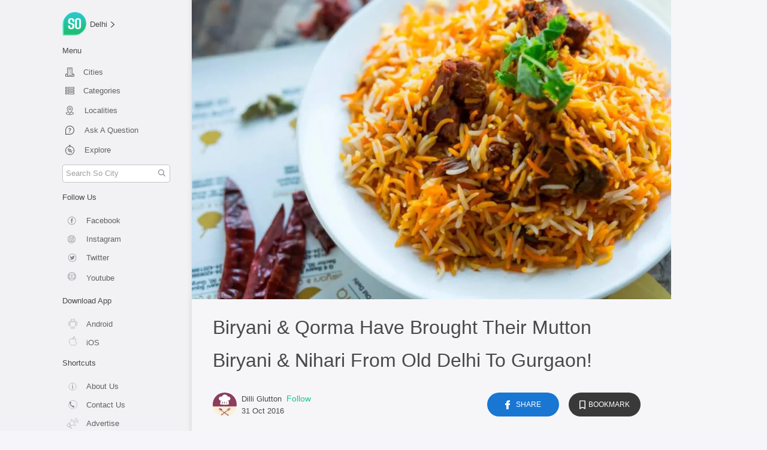

--- FILE ---
content_type: text/html; charset=utf-8
request_url: https://so.city/delhi/article/biryani-qorma-have-brought-their-mutton-biryani-nihari-from-old-delhi-to-gurgaon
body_size: 54147
content:
<!doctype html>
<html data-n-head-ssr lang="en" data-n-head="%7B%22lang%22:%7B%22ssr%22:%22en%22%7D%7D">
  <head >
    <title>Mutton Biryani &amp; Nihari From Old Delhi To Gurgaon! | So Delhi</title><meta data-n-head="ssr" charset="utf-8"><meta data-n-head="ssr" name="viewport" content="width=device-width, initial-scale=1"><meta data-n-head="ssr" name="apple-mobile-web-app-title" data-hid="apple-mobile-web-app-title" content="So City"><meta data-n-head="ssr" name="msapplication-TileImage" data-hid="msapplication-TileImage" content="/ms-icon-144x144.png"><meta data-n-head="ssr" name="msapplication-TileColor" data-hid="msapplication-TileColor" content="#ffffff"><meta data-n-head="ssr" name="theme-color" data-hid="theme-color" content="#ffffff"><meta data-n-head="ssr" data-hid="mobile-web-app-capable" name="mobile-web-app-capable" content="yes"><meta data-n-head="ssr" data-hid="description" name="description" content="Biryani &amp; Qorma brings their special Mutton Biryani with Nihari from Old Delhi to Gurgaon, that too delivered to your doorsteps! Read on."><meta data-n-head="ssr" data-hid="robots" name="robots" content="index, follow"><meta data-n-head="ssr" data-hid="keywords" name="keywords" content="Biryani, Mutton, So Delhi"><meta data-n-head="ssr" data-hid="news_keywords" name="news_keywords" content="Biryani, Mutton, So Delhi"><meta data-n-head="ssr" data-hid="HandheldFriendly" name="HandheldFriendly" content="True"><meta data-n-head="ssr" data-hid="fb:pages" name="fb:pages" property="fb:pages" content="195177077179279"><meta data-n-head="ssr" data-hid="fb:app_id" name="fb:app_id" property="fb:app_id" content="1480590845603873"><meta data-n-head="ssr" data-hid="og:title" name="og:title" property="og:title" content="Biryani &amp; Qorma Have Brought Their Mutton Biryani &amp; Nihari From Old Delhi To Gurgaon!"><meta data-n-head="ssr" data-hid="og:description" name="og:description" property="og:description" content="Biryani &amp; Qorma brings their special Mutton Biryani with Nihari from Old Delhi to Gurgaon, that too delivered to your doorsteps! Read on."><meta data-n-head="ssr" data-hid="og:locale" name="og:locale" property="og:locale" content="en_US"><meta data-n-head="ssr" data-hid="og:url" name="og:url" property="og:url" content="https://so.city/delhi/article/biryani-qorma-have-brought-their-mutton-biryani-nihari-from-old-delhi-to-gurgaon"><meta data-n-head="ssr" data-hid="og:type" name="og:type" property="og:type" content="article"><meta data-n-head="ssr" data-hid="og:image" name="og:image" property="og:image" content="https://res.cloudinary.com/purnesh/image/upload/w_1080,f_auto/biryani--qorma.jpg"><meta data-n-head="ssr" data-hid="og:site_name" name="og:site_name" property="og:site_name" content="So City"><meta data-n-head="ssr" data-hid="article:published_time" name="article:published_time" content="2016-10-31T12:00:52.707Z"><meta data-n-head="ssr" data-hid="article:tag" name="article:tag" content="Biryani, Mutton, So Delhi"><meta data-n-head="ssr" data-hid="article:section" name="article:section" content="Lifestyle"><meta data-n-head="ssr" data-hid="twitter:card" name="twitter:card" content="summary_large_image"><meta data-n-head="ssr" data-hid="twitter:site" name="twitter:site" content="@sodelhi"><meta data-n-head="ssr" data-hid="twitter:creator" name="twitter:creator" content="@sodelhi"><meta data-n-head="ssr" data-hid="twitter:title" name="twitter:title" content="Biryani &amp; Qorma Have Brought Their Mutton Biryani &amp; Nihari From Old Delhi To Gurgaon!"><meta data-n-head="ssr" data-hid="twitter:image" name="twitter:image" content="https://res.cloudinary.com/purnesh/image/upload/w_1080,f_auto/biryani--qorma.jpg"><link data-n-head="ssr" rel="icon" type="/png" href="/favicon.png"><link data-n-head="ssr" rel="preload" as="style" href="https://fonts.googleapis.com/css2?family=Poppins:wght@100;300;400;500;600;700;900&amp;display=swap"><link data-n-head="ssr" rel="apple-touch-icon" sizes="57x57" href="/apple-icon-57x57.png"><link data-n-head="ssr" rel="apple-touch-icon" sizes="60x60" href="/apple-icon-60x60.png"><link data-n-head="ssr" rel="apple-touch-icon" sizes="72x72" href="/apple-icon-72x72.png"><link data-n-head="ssr" rel="apple-touch-icon" sizes="76x76" href="/apple-icon-76x76.png"><link data-n-head="ssr" rel="apple-touch-icon" sizes="114x114" href="/apple-icon-114x114.png"><link data-n-head="ssr" rel="apple-touch-icon" sizes="120x120" href="/apple-icon-120x120.png"><link data-n-head="ssr" rel="apple-touch-icon" sizes="144x144" href="/apple-icon-144x144.png"><link data-n-head="ssr" rel="apple-touch-icon" sizes="152x152" href="/apple-icon-152x152.png"><link data-n-head="ssr" rel="apple-touch-icon" sizes="180x180" href="/apple-icon-180x180.png"><link data-n-head="ssr" rel="manifest" href="/_nuxt/manifest.eb7c4b61.json"><link data-n-head="ssr" rel="shortcut icon" href="/android-icon-36x36.png"><link data-n-head="ssr" rel="canonical" href="https://so.city/delhi/article/biryani-qorma-have-brought-their-mutton-biryani-nihari-from-old-delhi-to-gurgaon"><link data-n-head="ssr" rel="publisher" href="https://www.facebook.com/sodelhidotcom/?ref=br_rs"><link data-n-head="ssr" rel="amphtml" href="https://so.city/amp/delhi/biryani-qorma-have-brought-their-mutton-biryani-nihari-from-old-delhi-to-gurgaon.html"><script data-n-head="ssr" src="https://rawgit.com/web-animations/web-animations-js/master/web-animations.min.js" defer></script><script data-n-head="ssr" src="https://www.googletagmanager.com/gtag/js?id=G-70VRWXYNZK" defer async></script><script data-n-head="ssr" type="application/ld+json">{"@context":"https://schema.org","@type":"NewsArticle","mainEntityOfPage":{"@type":"WebPage","@id":"https://so.city/delhi/article/biryani-qorma-have-brought-their-mutton-biryani-nihari-from-old-delhi-to-gurgaon"},"url":"https://so.city/delhi/article/biryani-qorma-have-brought-their-mutton-biryani-nihari-from-old-delhi-to-gurgaon","headline":"Mutton Biryani &amp; Nihari From Old Delhi To Gurgaon! | So Delhi","articleBody":" + Biryani &amp; Qorma brings their special Mutton Biryani with Nihari from Old Delhi to Gurgaon, that too delivered to your doorsteps! Wow. This Old Delhi delicacy surely is something that you can’t resist, especially now that it’s easily available in Gurgaon.  What’s Cooking | Their menu includes tandoori appetizers, a variety of qormas like mutton, paneer and chicken, and their legendary Biryani! The Mutton Biryani from this place is the most famous and talked about one.   As the name declares this right out, it’s famous for two main things and there’s no doubting that! The mutton in their biryani is soft and melts in your mouth, and their qorma has the perfect balance of spices.   The best part is that these guys home deliver too! We can’t wait to dig into their yummy Mutton Biryani, how about you?   Meal For Two | Rs 500 Where | G-6, Baani Square, Sector 50, Gurgaon  Check Out Their FB Page | https://www.facebook.com/BiryaniAndQorma/  + ","image":{"@type":"ImageObject","url":"https://res.cloudinary.com/purnesh/image/upload/w_1080,f_auto/biryani--qorma.jpg","height":2000,"width":800},"datePublished":"2016-10-31T12:00:52.707Z","dateModified":"2016-10-31T12:00:52.707Z","author":{"@type":"Person","name":"dilliglutton"},"publisher":{"@type":"Organization","name":"So City","logo":{"@type":"ImageObject","url":"https://res.cloudinary.com/purnesh/image/upload/w_120,h_120/v1457431616/logo-png-1920-low.png","width":120,"height":60}},"keywords":"Biryani, Mutton, So Delhi","description":"Biryani &amp; Qorma brings their special Mutton Biryani with Nihari from Old Delhi to Gurgaon, that too delivered to your doorsteps! Read on."}</script><link rel="preload" href="/_nuxt/01376d9.js" as="script"><link rel="preload" href="/_nuxt/2dbb433.js" as="script"><link rel="preload" href="/_nuxt/abb6237.js" as="script"><link rel="preload" href="/_nuxt/98531a2.js" as="script"><link rel="preload" href="/_nuxt/99ec8ec.js" as="script"><link rel="preload" href="/_nuxt/f8f8340.js" as="script"><link rel="preload" href="/_nuxt/1e7555e.js" as="script"><link rel="preload" href="/_nuxt/2bc661b.js" as="script"><link rel="preload" href="/_nuxt/bc2345b.js" as="script"><style data-vue-ssr-id="71f83a6d:0 32df6d42:0 48d69384:0 3191d5ad:0 106fc866:0 21bff2d1:0 09e38a18:0 3c191a9d:0">/*!
 * Bootstrap v4.5.2 (https://getbootstrap.com/)
 * Copyright 2011-2020 The Bootstrap Authors
 * Copyright 2011-2020 Twitter, Inc.
 * Licensed under MIT (https://github.com/twbs/bootstrap/blob/main/LICENSE)
 */:root{--blue:#007bff;--indigo:#6610f2;--purple:#6f42c1;--pink:#e83e8c;--red:#dc3545;--orange:#fd7e14;--yellow:#ffc107;--green:#28a745;--teal:#20c997;--cyan:#17a2b8;--white:#fff;--gray:#6c757d;--gray-dark:#343a40;--primary:#007bff;--secondary:#6c757d;--success:#28a745;--info:#17a2b8;--warning:#ffc107;--danger:#dc3545;--light:#f8f9fa;--dark:#343a40;--breakpoint-xs:0;--breakpoint-sm:576px;--breakpoint-md:768px;--breakpoint-lg:992px;--breakpoint-xl:1200px;--font-family-sans-serif:-apple-system,BlinkMacSystemFont,"Segoe UI",Roboto,"Helvetica Neue",Arial,"Noto Sans",sans-serif,"Apple Color Emoji","Segoe UI Emoji","Segoe UI Symbol","Noto Color Emoji";--font-family-monospace:SFMono-Regular,Menlo,Monaco,Consolas,"Liberation Mono","Courier New",monospace}*,:after,:before{box-sizing:border-box}html{font-family:sans-serif;line-height:1.15;-webkit-text-size-adjust:100%;-webkit-tap-highlight-color:rgba(0,0,0,0)}article,aside,figcaption,figure,footer,header,hgroup,main,nav,section{display:block}body{margin:0;font-family:-apple-system,BlinkMacSystemFont,"Segoe UI",Roboto,"Helvetica Neue",Arial,"Noto Sans",sans-serif,"Apple Color Emoji","Segoe UI Emoji","Segoe UI Symbol","Noto Color Emoji";font-size:1rem;font-weight:400;line-height:1.5;color:#212529;text-align:left;background-color:#fff}[tabindex="-1"]:focus:not(.focus-visible),[tabindex="-1"]:focus:not(:focus-visible){outline:0!important}hr{box-sizing:content-box;height:0;overflow:visible}h1,h2,h3,h4,h5,h6{margin-top:0;margin-bottom:.5rem}p{margin-top:0;margin-bottom:1rem}abbr[data-original-title],abbr[title]{text-decoration:underline;-webkit-text-decoration:underline dotted;text-decoration:underline dotted;cursor:help;border-bottom:0;-webkit-text-decoration-skip-ink:none;text-decoration-skip-ink:none}address{font-style:normal;line-height:inherit}address,dl,ol,ul{margin-bottom:1rem}dl,ol,ul{margin-top:0}ol ol,ol ul,ul ol,ul ul{margin-bottom:0}dt{font-weight:700}dd{margin-bottom:.5rem;margin-left:0}blockquote{margin:0 0 1rem}b,strong{font-weight:bolder}small{font-size:80%}sub,sup{position:relative;font-size:75%;line-height:0;vertical-align:baseline}sub{bottom:-.25em}sup{top:-.5em}a{color:#007bff;text-decoration:none;background-color:transparent}a:hover{color:#0056b3;text-decoration:underline}a:not([href]):not([class]),a:not([href]):not([class]):hover{color:inherit;text-decoration:none}code,kbd,pre,samp{font-family:SFMono-Regular,Menlo,Monaco,Consolas,"Liberation Mono","Courier New",monospace;font-size:1em}pre{margin-top:0;margin-bottom:1rem;overflow:auto;-ms-overflow-style:scrollbar}figure{margin:0 0 1rem}img{border-style:none}img,svg{vertical-align:middle}svg{overflow:hidden}table{border-collapse:collapse}caption{padding-top:.75rem;padding-bottom:.75rem;color:#6c757d;text-align:left;caption-side:bottom}th{text-align:inherit}label{display:inline-block;margin-bottom:.5rem}button{border-radius:0}button:focus{outline:1px dotted;outline:5px auto -webkit-focus-ring-color}button,input,optgroup,select,textarea{margin:0;font-family:inherit;font-size:inherit;line-height:inherit}button,input{overflow:visible}button,select{text-transform:none}[role=button]{cursor:pointer}select{word-wrap:normal}[type=button],[type=reset],[type=submit],button{-webkit-appearance:button}[type=button]:not(:disabled),[type=reset]:not(:disabled),[type=submit]:not(:disabled),button:not(:disabled){cursor:pointer}[type=button]::-moz-focus-inner,[type=reset]::-moz-focus-inner,[type=submit]::-moz-focus-inner,button::-moz-focus-inner{padding:0;border-style:none}input[type=checkbox],input[type=radio]{box-sizing:border-box;padding:0}textarea{overflow:auto;resize:vertical}fieldset{min-width:0;padding:0;margin:0;border:0}legend{display:block;width:100%;max-width:100%;padding:0;margin-bottom:.5rem;font-size:1.5rem;line-height:inherit;color:inherit;white-space:normal}progress{vertical-align:baseline}[type=number]::-webkit-inner-spin-button,[type=number]::-webkit-outer-spin-button{height:auto}[type=search]{outline-offset:-2px;-webkit-appearance:none}[type=search]::-webkit-search-decoration{-webkit-appearance:none}::-webkit-file-upload-button{font:inherit;-webkit-appearance:button}output{display:inline-block}summary{display:list-item;cursor:pointer}template{display:none}[hidden]{display:none!important}.h1,.h2,.h3,.h4,.h5,.h6,h1,h2,h3,h4,h5,h6{margin-bottom:.5rem;font-weight:500;line-height:1.2}.h1,h1{font-size:2.5rem}.h2,h2{font-size:2rem}.h3,h3{font-size:1.75rem}.h4,h4{font-size:1.5rem}.h5,h5{font-size:1.25rem}.h6,h6{font-size:1rem}.lead{font-size:1.25rem;font-weight:300}.display-1{font-size:6rem}.display-1,.display-2{font-weight:300;line-height:1.2}.display-2{font-size:5.5rem}.display-3{font-size:4.5rem}.display-3,.display-4{font-weight:300;line-height:1.2}.display-4{font-size:3.5rem}hr{margin-top:1rem;margin-bottom:1rem;border:0;border-top:1px solid rgba(0,0,0,.1)}.small,small{font-size:80%;font-weight:400}.mark,mark{padding:.2em;background-color:#fcf8e3}.list-inline,.list-unstyled{padding-left:0;list-style:none}.list-inline-item{display:inline-block}.list-inline-item:not(:last-child){margin-right:.5rem}.initialism{font-size:90%;text-transform:uppercase}.blockquote{margin-bottom:1rem;font-size:1.25rem}.blockquote-footer{display:block;font-size:80%;color:#6c757d}.blockquote-footer:before{content:"\2014\00A0"}.img-fluid,.img-thumbnail{max-width:100%;height:auto}.img-thumbnail{padding:.25rem;background-color:#fff;border:1px solid #dee2e6;border-radius:.25rem}.figure{display:inline-block}.figure-img{margin-bottom:.5rem;line-height:1}.figure-caption{font-size:90%;color:#6c757d}code{font-size:87.5%;color:#e83e8c;word-wrap:break-word}a>code{color:inherit}kbd{padding:.2rem .4rem;font-size:87.5%;color:#fff;background-color:#212529;border-radius:.2rem}kbd kbd{padding:0;font-size:100%;font-weight:700}pre{display:block;font-size:87.5%;color:#212529}pre code{font-size:inherit;color:inherit;word-break:normal}.pre-scrollable{max-height:340px;overflow-y:scroll}.container,.container-fluid,.container-lg,.container-md,.container-sm,.container-xl{width:100%;padding-right:15px;padding-left:15px;margin-right:auto;margin-left:auto}@media (min-width:576px){.container,.container-sm{max-width:540px}}@media (min-width:768px){.container,.container-md,.container-sm{max-width:720px}}@media (min-width:992px){.container,.container-lg,.container-md,.container-sm{max-width:960px}}@media (min-width:1200px){.container,.container-lg,.container-md,.container-sm,.container-xl{max-width:1140px}}.row{display:flex;flex-wrap:wrap;margin-right:-15px;margin-left:-15px}.no-gutters{margin-right:0;margin-left:0}.no-gutters>.col,.no-gutters>[class*=col-]{padding-right:0;padding-left:0}.col,.col-1,.col-2,.col-3,.col-4,.col-5,.col-6,.col-7,.col-8,.col-9,.col-10,.col-11,.col-12,.col-auto,.col-lg,.col-lg-1,.col-lg-2,.col-lg-3,.col-lg-4,.col-lg-5,.col-lg-6,.col-lg-7,.col-lg-8,.col-lg-9,.col-lg-10,.col-lg-11,.col-lg-12,.col-lg-auto,.col-md,.col-md-1,.col-md-2,.col-md-3,.col-md-4,.col-md-5,.col-md-6,.col-md-7,.col-md-8,.col-md-9,.col-md-10,.col-md-11,.col-md-12,.col-md-auto,.col-sm,.col-sm-1,.col-sm-2,.col-sm-3,.col-sm-4,.col-sm-5,.col-sm-6,.col-sm-7,.col-sm-8,.col-sm-9,.col-sm-10,.col-sm-11,.col-sm-12,.col-sm-auto,.col-xl,.col-xl-1,.col-xl-2,.col-xl-3,.col-xl-4,.col-xl-5,.col-xl-6,.col-xl-7,.col-xl-8,.col-xl-9,.col-xl-10,.col-xl-11,.col-xl-12,.col-xl-auto{position:relative;width:100%;padding-right:15px;padding-left:15px}.col{flex-basis:0;flex-grow:1;max-width:100%}.row-cols-1>*{flex:0 0 100%;max-width:100%}.row-cols-2>*{flex:0 0 50%;max-width:50%}.row-cols-3>*{flex:0 0 33.333333%;max-width:33.333333%}.row-cols-4>*{flex:0 0 25%;max-width:25%}.row-cols-5>*{flex:0 0 20%;max-width:20%}.row-cols-6>*{flex:0 0 16.666667%;max-width:16.666667%}.col-auto{flex:0 0 auto;width:auto;max-width:100%}.col-1{flex:0 0 8.333333%;max-width:8.333333%}.col-2{flex:0 0 16.666667%;max-width:16.666667%}.col-3{flex:0 0 25%;max-width:25%}.col-4{flex:0 0 33.333333%;max-width:33.333333%}.col-5{flex:0 0 41.666667%;max-width:41.666667%}.col-6{flex:0 0 50%;max-width:50%}.col-7{flex:0 0 58.333333%;max-width:58.333333%}.col-8{flex:0 0 66.666667%;max-width:66.666667%}.col-9{flex:0 0 75%;max-width:75%}.col-10{flex:0 0 83.333333%;max-width:83.333333%}.col-11{flex:0 0 91.666667%;max-width:91.666667%}.col-12{flex:0 0 100%;max-width:100%}.order-first{order:-1}.order-last{order:13}.order-0{order:0}.order-1{order:1}.order-2{order:2}.order-3{order:3}.order-4{order:4}.order-5{order:5}.order-6{order:6}.order-7{order:7}.order-8{order:8}.order-9{order:9}.order-10{order:10}.order-11{order:11}.order-12{order:12}.offset-1{margin-left:8.333333%}.offset-2{margin-left:16.666667%}.offset-3{margin-left:25%}.offset-4{margin-left:33.333333%}.offset-5{margin-left:41.666667%}.offset-6{margin-left:50%}.offset-7{margin-left:58.333333%}.offset-8{margin-left:66.666667%}.offset-9{margin-left:75%}.offset-10{margin-left:83.333333%}.offset-11{margin-left:91.666667%}@media (min-width:576px){.col-sm{flex-basis:0;flex-grow:1;max-width:100%}.row-cols-sm-1>*{flex:0 0 100%;max-width:100%}.row-cols-sm-2>*{flex:0 0 50%;max-width:50%}.row-cols-sm-3>*{flex:0 0 33.333333%;max-width:33.333333%}.row-cols-sm-4>*{flex:0 0 25%;max-width:25%}.row-cols-sm-5>*{flex:0 0 20%;max-width:20%}.row-cols-sm-6>*{flex:0 0 16.666667%;max-width:16.666667%}.col-sm-auto{flex:0 0 auto;width:auto;max-width:100%}.col-sm-1{flex:0 0 8.333333%;max-width:8.333333%}.col-sm-2{flex:0 0 16.666667%;max-width:16.666667%}.col-sm-3{flex:0 0 25%;max-width:25%}.col-sm-4{flex:0 0 33.333333%;max-width:33.333333%}.col-sm-5{flex:0 0 41.666667%;max-width:41.666667%}.col-sm-6{flex:0 0 50%;max-width:50%}.col-sm-7{flex:0 0 58.333333%;max-width:58.333333%}.col-sm-8{flex:0 0 66.666667%;max-width:66.666667%}.col-sm-9{flex:0 0 75%;max-width:75%}.col-sm-10{flex:0 0 83.333333%;max-width:83.333333%}.col-sm-11{flex:0 0 91.666667%;max-width:91.666667%}.col-sm-12{flex:0 0 100%;max-width:100%}.order-sm-first{order:-1}.order-sm-last{order:13}.order-sm-0{order:0}.order-sm-1{order:1}.order-sm-2{order:2}.order-sm-3{order:3}.order-sm-4{order:4}.order-sm-5{order:5}.order-sm-6{order:6}.order-sm-7{order:7}.order-sm-8{order:8}.order-sm-9{order:9}.order-sm-10{order:10}.order-sm-11{order:11}.order-sm-12{order:12}.offset-sm-0{margin-left:0}.offset-sm-1{margin-left:8.333333%}.offset-sm-2{margin-left:16.666667%}.offset-sm-3{margin-left:25%}.offset-sm-4{margin-left:33.333333%}.offset-sm-5{margin-left:41.666667%}.offset-sm-6{margin-left:50%}.offset-sm-7{margin-left:58.333333%}.offset-sm-8{margin-left:66.666667%}.offset-sm-9{margin-left:75%}.offset-sm-10{margin-left:83.333333%}.offset-sm-11{margin-left:91.666667%}}@media (min-width:768px){.col-md{flex-basis:0;flex-grow:1;max-width:100%}.row-cols-md-1>*{flex:0 0 100%;max-width:100%}.row-cols-md-2>*{flex:0 0 50%;max-width:50%}.row-cols-md-3>*{flex:0 0 33.333333%;max-width:33.333333%}.row-cols-md-4>*{flex:0 0 25%;max-width:25%}.row-cols-md-5>*{flex:0 0 20%;max-width:20%}.row-cols-md-6>*{flex:0 0 16.666667%;max-width:16.666667%}.col-md-auto{flex:0 0 auto;width:auto;max-width:100%}.col-md-1{flex:0 0 8.333333%;max-width:8.333333%}.col-md-2{flex:0 0 16.666667%;max-width:16.666667%}.col-md-3{flex:0 0 25%;max-width:25%}.col-md-4{flex:0 0 33.333333%;max-width:33.333333%}.col-md-5{flex:0 0 41.666667%;max-width:41.666667%}.col-md-6{flex:0 0 50%;max-width:50%}.col-md-7{flex:0 0 58.333333%;max-width:58.333333%}.col-md-8{flex:0 0 66.666667%;max-width:66.666667%}.col-md-9{flex:0 0 75%;max-width:75%}.col-md-10{flex:0 0 83.333333%;max-width:83.333333%}.col-md-11{flex:0 0 91.666667%;max-width:91.666667%}.col-md-12{flex:0 0 100%;max-width:100%}.order-md-first{order:-1}.order-md-last{order:13}.order-md-0{order:0}.order-md-1{order:1}.order-md-2{order:2}.order-md-3{order:3}.order-md-4{order:4}.order-md-5{order:5}.order-md-6{order:6}.order-md-7{order:7}.order-md-8{order:8}.order-md-9{order:9}.order-md-10{order:10}.order-md-11{order:11}.order-md-12{order:12}.offset-md-0{margin-left:0}.offset-md-1{margin-left:8.333333%}.offset-md-2{margin-left:16.666667%}.offset-md-3{margin-left:25%}.offset-md-4{margin-left:33.333333%}.offset-md-5{margin-left:41.666667%}.offset-md-6{margin-left:50%}.offset-md-7{margin-left:58.333333%}.offset-md-8{margin-left:66.666667%}.offset-md-9{margin-left:75%}.offset-md-10{margin-left:83.333333%}.offset-md-11{margin-left:91.666667%}}@media (min-width:992px){.col-lg{flex-basis:0;flex-grow:1;max-width:100%}.row-cols-lg-1>*{flex:0 0 100%;max-width:100%}.row-cols-lg-2>*{flex:0 0 50%;max-width:50%}.row-cols-lg-3>*{flex:0 0 33.333333%;max-width:33.333333%}.row-cols-lg-4>*{flex:0 0 25%;max-width:25%}.row-cols-lg-5>*{flex:0 0 20%;max-width:20%}.row-cols-lg-6>*{flex:0 0 16.666667%;max-width:16.666667%}.col-lg-auto{flex:0 0 auto;width:auto;max-width:100%}.col-lg-1{flex:0 0 8.333333%;max-width:8.333333%}.col-lg-2{flex:0 0 16.666667%;max-width:16.666667%}.col-lg-3{flex:0 0 25%;max-width:25%}.col-lg-4{flex:0 0 33.333333%;max-width:33.333333%}.col-lg-5{flex:0 0 41.666667%;max-width:41.666667%}.col-lg-6{flex:0 0 50%;max-width:50%}.col-lg-7{flex:0 0 58.333333%;max-width:58.333333%}.col-lg-8{flex:0 0 66.666667%;max-width:66.666667%}.col-lg-9{flex:0 0 75%;max-width:75%}.col-lg-10{flex:0 0 83.333333%;max-width:83.333333%}.col-lg-11{flex:0 0 91.666667%;max-width:91.666667%}.col-lg-12{flex:0 0 100%;max-width:100%}.order-lg-first{order:-1}.order-lg-last{order:13}.order-lg-0{order:0}.order-lg-1{order:1}.order-lg-2{order:2}.order-lg-3{order:3}.order-lg-4{order:4}.order-lg-5{order:5}.order-lg-6{order:6}.order-lg-7{order:7}.order-lg-8{order:8}.order-lg-9{order:9}.order-lg-10{order:10}.order-lg-11{order:11}.order-lg-12{order:12}.offset-lg-0{margin-left:0}.offset-lg-1{margin-left:8.333333%}.offset-lg-2{margin-left:16.666667%}.offset-lg-3{margin-left:25%}.offset-lg-4{margin-left:33.333333%}.offset-lg-5{margin-left:41.666667%}.offset-lg-6{margin-left:50%}.offset-lg-7{margin-left:58.333333%}.offset-lg-8{margin-left:66.666667%}.offset-lg-9{margin-left:75%}.offset-lg-10{margin-left:83.333333%}.offset-lg-11{margin-left:91.666667%}}@media (min-width:1200px){.col-xl{flex-basis:0;flex-grow:1;max-width:100%}.row-cols-xl-1>*{flex:0 0 100%;max-width:100%}.row-cols-xl-2>*{flex:0 0 50%;max-width:50%}.row-cols-xl-3>*{flex:0 0 33.333333%;max-width:33.333333%}.row-cols-xl-4>*{flex:0 0 25%;max-width:25%}.row-cols-xl-5>*{flex:0 0 20%;max-width:20%}.row-cols-xl-6>*{flex:0 0 16.666667%;max-width:16.666667%}.col-xl-auto{flex:0 0 auto;width:auto;max-width:100%}.col-xl-1{flex:0 0 8.333333%;max-width:8.333333%}.col-xl-2{flex:0 0 16.666667%;max-width:16.666667%}.col-xl-3{flex:0 0 25%;max-width:25%}.col-xl-4{flex:0 0 33.333333%;max-width:33.333333%}.col-xl-5{flex:0 0 41.666667%;max-width:41.666667%}.col-xl-6{flex:0 0 50%;max-width:50%}.col-xl-7{flex:0 0 58.333333%;max-width:58.333333%}.col-xl-8{flex:0 0 66.666667%;max-width:66.666667%}.col-xl-9{flex:0 0 75%;max-width:75%}.col-xl-10{flex:0 0 83.333333%;max-width:83.333333%}.col-xl-11{flex:0 0 91.666667%;max-width:91.666667%}.col-xl-12{flex:0 0 100%;max-width:100%}.order-xl-first{order:-1}.order-xl-last{order:13}.order-xl-0{order:0}.order-xl-1{order:1}.order-xl-2{order:2}.order-xl-3{order:3}.order-xl-4{order:4}.order-xl-5{order:5}.order-xl-6{order:6}.order-xl-7{order:7}.order-xl-8{order:8}.order-xl-9{order:9}.order-xl-10{order:10}.order-xl-11{order:11}.order-xl-12{order:12}.offset-xl-0{margin-left:0}.offset-xl-1{margin-left:8.333333%}.offset-xl-2{margin-left:16.666667%}.offset-xl-3{margin-left:25%}.offset-xl-4{margin-left:33.333333%}.offset-xl-5{margin-left:41.666667%}.offset-xl-6{margin-left:50%}.offset-xl-7{margin-left:58.333333%}.offset-xl-8{margin-left:66.666667%}.offset-xl-9{margin-left:75%}.offset-xl-10{margin-left:83.333333%}.offset-xl-11{margin-left:91.666667%}}.table{width:100%;margin-bottom:1rem;color:#212529}.table td,.table th{padding:.75rem;vertical-align:top;border-top:1px solid #dee2e6}.table thead th{vertical-align:bottom;border-bottom:2px solid #dee2e6}.table tbody+tbody{border-top:2px solid #dee2e6}.table-sm td,.table-sm th{padding:.3rem}.table-bordered,.table-bordered td,.table-bordered th{border:1px solid #dee2e6}.table-bordered thead td,.table-bordered thead th{border-bottom-width:2px}.table-borderless tbody+tbody,.table-borderless td,.table-borderless th,.table-borderless thead th{border:0}.table-striped tbody tr:nth-of-type(odd){background-color:rgba(0,0,0,.05)}.table-hover tbody tr:hover{color:#212529;background-color:rgba(0,0,0,.075)}.table-primary,.table-primary>td,.table-primary>th{background-color:#b8daff}.table-primary tbody+tbody,.table-primary td,.table-primary th,.table-primary thead th{border-color:#7abaff}.table-hover .table-primary:hover,.table-hover .table-primary:hover>td,.table-hover .table-primary:hover>th{background-color:#9fcdff}.table-secondary,.table-secondary>td,.table-secondary>th{background-color:#d6d8db}.table-secondary tbody+tbody,.table-secondary td,.table-secondary th,.table-secondary thead th{border-color:#b3b7bb}.table-hover .table-secondary:hover,.table-hover .table-secondary:hover>td,.table-hover .table-secondary:hover>th{background-color:#c8cbcf}.table-success,.table-success>td,.table-success>th{background-color:#c3e6cb}.table-success tbody+tbody,.table-success td,.table-success th,.table-success thead th{border-color:#8fd19e}.table-hover .table-success:hover,.table-hover .table-success:hover>td,.table-hover .table-success:hover>th{background-color:#b1dfbb}.table-info,.table-info>td,.table-info>th{background-color:#bee5eb}.table-info tbody+tbody,.table-info td,.table-info th,.table-info thead th{border-color:#86cfda}.table-hover .table-info:hover,.table-hover .table-info:hover>td,.table-hover .table-info:hover>th{background-color:#abdde5}.table-warning,.table-warning>td,.table-warning>th{background-color:#ffeeba}.table-warning tbody+tbody,.table-warning td,.table-warning th,.table-warning thead th{border-color:#ffdf7e}.table-hover .table-warning:hover,.table-hover .table-warning:hover>td,.table-hover .table-warning:hover>th{background-color:#ffe8a1}.table-danger,.table-danger>td,.table-danger>th{background-color:#f5c6cb}.table-danger tbody+tbody,.table-danger td,.table-danger th,.table-danger thead th{border-color:#ed969e}.table-hover .table-danger:hover,.table-hover .table-danger:hover>td,.table-hover .table-danger:hover>th{background-color:#f1b0b7}.table-light,.table-light>td,.table-light>th{background-color:#fdfdfe}.table-light tbody+tbody,.table-light td,.table-light th,.table-light thead th{border-color:#fbfcfc}.table-hover .table-light:hover,.table-hover .table-light:hover>td,.table-hover .table-light:hover>th{background-color:#ececf6}.table-dark,.table-dark>td,.table-dark>th{background-color:#c6c8ca}.table-dark tbody+tbody,.table-dark td,.table-dark th,.table-dark thead th{border-color:#95999c}.table-hover .table-dark:hover,.table-hover .table-dark:hover>td,.table-hover .table-dark:hover>th{background-color:#b9bbbe}.table-active,.table-active>td,.table-active>th,.table-hover .table-active:hover,.table-hover .table-active:hover>td,.table-hover .table-active:hover>th{background-color:rgba(0,0,0,.075)}.table .thead-dark th{color:#fff;background-color:#343a40;border-color:#454d55}.table .thead-light th{color:#495057;background-color:#e9ecef;border-color:#dee2e6}.table-dark{color:#fff;background-color:#343a40}.table-dark td,.table-dark th,.table-dark thead th{border-color:#454d55}.table-dark.table-bordered{border:0}.table-dark.table-striped tbody tr:nth-of-type(odd){background-color:hsla(0,0%,100%,.05)}.table-dark.table-hover tbody tr:hover{color:#fff;background-color:hsla(0,0%,100%,.075)}@media (max-width:575.98px){.table-responsive-sm{display:block;width:100%;overflow-x:auto;-webkit-overflow-scrolling:touch}.table-responsive-sm>.table-bordered{border:0}}@media (max-width:767.98px){.table-responsive-md{display:block;width:100%;overflow-x:auto;-webkit-overflow-scrolling:touch}.table-responsive-md>.table-bordered{border:0}}@media (max-width:991.98px){.table-responsive-lg{display:block;width:100%;overflow-x:auto;-webkit-overflow-scrolling:touch}.table-responsive-lg>.table-bordered{border:0}}@media (max-width:1199.98px){.table-responsive-xl{display:block;width:100%;overflow-x:auto;-webkit-overflow-scrolling:touch}.table-responsive-xl>.table-bordered{border:0}}.table-responsive{display:block;width:100%;overflow-x:auto;-webkit-overflow-scrolling:touch}.table-responsive>.table-bordered{border:0}.form-control{display:block;width:100%;height:calc(1.5em + .75rem + 2px);padding:.375rem .75rem;font-size:1rem;font-weight:400;line-height:1.5;color:#495057;background-color:#fff;background-clip:padding-box;border:1px solid #ced4da;border-radius:.25rem;transition:border-color .15s ease-in-out,box-shadow .15s ease-in-out}@media (prefers-reduced-motion:reduce){.form-control{transition:none}}.form-control::-ms-expand{background-color:transparent;border:0}.form-control:-moz-focusring{color:transparent;text-shadow:0 0 0 #495057}.form-control:focus{color:#495057;background-color:#fff;border-color:#80bdff;outline:0;box-shadow:0 0 0 .2rem rgba(0,123,255,.25)}.form-control::-moz-placeholder{color:#6c757d;opacity:1}.form-control:-ms-input-placeholder{color:#6c757d;opacity:1}.form-control::placeholder{color:#6c757d;opacity:1}.form-control:disabled,.form-control[readonly]{background-color:#e9ecef;opacity:1}input[type=date].form-control,input[type=datetime-local].form-control,input[type=month].form-control,input[type=time].form-control{-webkit-appearance:none;-moz-appearance:none;appearance:none}select.form-control:focus::-ms-value{color:#495057;background-color:#fff}.form-control-file,.form-control-range{display:block;width:100%}.col-form-label{padding-top:calc(.375rem + 1px);padding-bottom:calc(.375rem + 1px);margin-bottom:0;font-size:inherit;line-height:1.5}.col-form-label-lg{padding-top:calc(.5rem + 1px);padding-bottom:calc(.5rem + 1px);font-size:1.25rem;line-height:1.5}.col-form-label-sm{padding-top:calc(.25rem + 1px);padding-bottom:calc(.25rem + 1px);font-size:.875rem;line-height:1.5}.form-control-plaintext{display:block;width:100%;padding:.375rem 0;margin-bottom:0;font-size:1rem;line-height:1.5;color:#212529;background-color:transparent;border:solid transparent;border-width:1px 0}.form-control-plaintext.form-control-lg,.form-control-plaintext.form-control-sm{padding-right:0;padding-left:0}.form-control-sm{height:calc(1.5em + .5rem + 2px);padding:.25rem .5rem;font-size:.875rem;line-height:1.5;border-radius:.2rem}.form-control-lg{height:calc(1.5em + 1rem + 2px);padding:.5rem 1rem;font-size:1.25rem;line-height:1.5;border-radius:.3rem}select.form-control[multiple],select.form-control[size],textarea.form-control{height:auto}.form-group{margin-bottom:1rem}.form-text{display:block;margin-top:.25rem}.form-row{display:flex;flex-wrap:wrap;margin-right:-5px;margin-left:-5px}.form-row>.col,.form-row>[class*=col-]{padding-right:5px;padding-left:5px}.form-check{position:relative;display:block;padding-left:1.25rem}.form-check-input{position:absolute;margin-top:.3rem;margin-left:-1.25rem}.form-check-input:disabled~.form-check-label,.form-check-input[disabled]~.form-check-label{color:#6c757d}.form-check-label{margin-bottom:0}.form-check-inline{display:inline-flex;align-items:center;padding-left:0;margin-right:.75rem}.form-check-inline .form-check-input{position:static;margin-top:0;margin-right:.3125rem;margin-left:0}.valid-feedback{display:none;width:100%;margin-top:.25rem;font-size:80%;color:#28a745}.valid-tooltip{position:absolute;top:100%;left:0;z-index:5;display:none;max-width:100%;padding:.25rem .5rem;margin-top:.1rem;font-size:.875rem;line-height:1.5;color:#fff;background-color:rgba(40,167,69,.9);border-radius:.25rem}.is-valid~.valid-feedback,.is-valid~.valid-tooltip,.was-validated :valid~.valid-feedback,.was-validated :valid~.valid-tooltip{display:block}.form-control.is-valid,.was-validated .form-control:valid{border-color:#28a745;padding-right:calc(1.5em + .75rem);background-image:url("data:image/svg+xml;charset=utf-8,%3Csvg xmlns='http://www.w3.org/2000/svg' width='8' height='8'%3E%3Cpath fill='%2328a745' d='M2.3 6.73L.6 4.53c-.4-1.04.46-1.4 1.1-.8l1.1 1.4 3.4-3.8c.6-.63 1.6-.27 1.2.7l-4 4.6c-.43.5-.8.4-1.1.1z'/%3E%3C/svg%3E");background-repeat:no-repeat;background-position:right calc(.375em + .1875rem) center;background-size:calc(.75em + .375rem) calc(.75em + .375rem)}.form-control.is-valid:focus,.was-validated .form-control:valid:focus{border-color:#28a745;box-shadow:0 0 0 .2rem rgba(40,167,69,.25)}.was-validated textarea.form-control:valid,textarea.form-control.is-valid{padding-right:calc(1.5em + .75rem);background-position:top calc(.375em + .1875rem) right calc(.375em + .1875rem)}.custom-select.is-valid,.was-validated .custom-select:valid{border-color:#28a745;padding-right:calc(.75em + 2.3125rem);background:url("data:image/svg+xml;charset=utf-8,%3Csvg xmlns='http://www.w3.org/2000/svg' width='4' height='5'%3E%3Cpath fill='%23343a40' d='M2 0L0 2h4zm0 5L0 3h4z'/%3E%3C/svg%3E") no-repeat right .75rem center/8px 10px,url("data:image/svg+xml;charset=utf-8,%3Csvg xmlns='http://www.w3.org/2000/svg' width='8' height='8'%3E%3Cpath fill='%2328a745' d='M2.3 6.73L.6 4.53c-.4-1.04.46-1.4 1.1-.8l1.1 1.4 3.4-3.8c.6-.63 1.6-.27 1.2.7l-4 4.6c-.43.5-.8.4-1.1.1z'/%3E%3C/svg%3E") #fff no-repeat center right 1.75rem/calc(.75em + .375rem) calc(.75em + .375rem)}.custom-select.is-valid:focus,.was-validated .custom-select:valid:focus{border-color:#28a745;box-shadow:0 0 0 .2rem rgba(40,167,69,.25)}.form-check-input.is-valid~.form-check-label,.was-validated .form-check-input:valid~.form-check-label{color:#28a745}.form-check-input.is-valid~.valid-feedback,.form-check-input.is-valid~.valid-tooltip,.was-validated .form-check-input:valid~.valid-feedback,.was-validated .form-check-input:valid~.valid-tooltip{display:block}.custom-control-input.is-valid~.custom-control-label,.was-validated .custom-control-input:valid~.custom-control-label{color:#28a745}.custom-control-input.is-valid~.custom-control-label:before,.was-validated .custom-control-input:valid~.custom-control-label:before{border-color:#28a745}.custom-control-input.is-valid:checked~.custom-control-label:before,.was-validated .custom-control-input:valid:checked~.custom-control-label:before{border-color:#34ce57;background-color:#34ce57}.custom-control-input.is-valid:focus~.custom-control-label:before,.was-validated .custom-control-input:valid:focus~.custom-control-label:before{box-shadow:0 0 0 .2rem rgba(40,167,69,.25)}.custom-control-input.is-valid:focus:not(:checked)~.custom-control-label:before,.custom-file-input.is-valid~.custom-file-label,.was-validated .custom-control-input:valid:focus:not(:checked)~.custom-control-label:before,.was-validated .custom-file-input:valid~.custom-file-label{border-color:#28a745}.custom-file-input.is-valid:focus~.custom-file-label,.was-validated .custom-file-input:valid:focus~.custom-file-label{border-color:#28a745;box-shadow:0 0 0 .2rem rgba(40,167,69,.25)}.invalid-feedback{display:none;width:100%;margin-top:.25rem;font-size:80%;color:#dc3545}.invalid-tooltip{position:absolute;top:100%;left:0;z-index:5;display:none;max-width:100%;padding:.25rem .5rem;margin-top:.1rem;font-size:.875rem;line-height:1.5;color:#fff;background-color:rgba(220,53,69,.9);border-radius:.25rem}.is-invalid~.invalid-feedback,.is-invalid~.invalid-tooltip,.was-validated :invalid~.invalid-feedback,.was-validated :invalid~.invalid-tooltip{display:block}.form-control.is-invalid,.was-validated .form-control:invalid{border-color:#dc3545;padding-right:calc(1.5em + .75rem);background-image:url("data:image/svg+xml;charset=utf-8,%3Csvg xmlns='http://www.w3.org/2000/svg' width='12' height='12' fill='none' stroke='%23dc3545'%3E%3Ccircle cx='6' cy='6' r='4.5'/%3E%3Cpath stroke-linejoin='round' d='M5.8 3.6h.4L6 6.5z'/%3E%3Ccircle cx='6' cy='8.2' r='.6' fill='%23dc3545' stroke='none'/%3E%3C/svg%3E");background-repeat:no-repeat;background-position:right calc(.375em + .1875rem) center;background-size:calc(.75em + .375rem) calc(.75em + .375rem)}.form-control.is-invalid:focus,.was-validated .form-control:invalid:focus{border-color:#dc3545;box-shadow:0 0 0 .2rem rgba(220,53,69,.25)}.was-validated textarea.form-control:invalid,textarea.form-control.is-invalid{padding-right:calc(1.5em + .75rem);background-position:top calc(.375em + .1875rem) right calc(.375em + .1875rem)}.custom-select.is-invalid,.was-validated .custom-select:invalid{border-color:#dc3545;padding-right:calc(.75em + 2.3125rem);background:url("data:image/svg+xml;charset=utf-8,%3Csvg xmlns='http://www.w3.org/2000/svg' width='4' height='5'%3E%3Cpath fill='%23343a40' d='M2 0L0 2h4zm0 5L0 3h4z'/%3E%3C/svg%3E") no-repeat right .75rem center/8px 10px,url("data:image/svg+xml;charset=utf-8,%3Csvg xmlns='http://www.w3.org/2000/svg' width='12' height='12' fill='none' stroke='%23dc3545'%3E%3Ccircle cx='6' cy='6' r='4.5'/%3E%3Cpath stroke-linejoin='round' d='M5.8 3.6h.4L6 6.5z'/%3E%3Ccircle cx='6' cy='8.2' r='.6' fill='%23dc3545' stroke='none'/%3E%3C/svg%3E") #fff no-repeat center right 1.75rem/calc(.75em + .375rem) calc(.75em + .375rem)}.custom-select.is-invalid:focus,.was-validated .custom-select:invalid:focus{border-color:#dc3545;box-shadow:0 0 0 .2rem rgba(220,53,69,.25)}.form-check-input.is-invalid~.form-check-label,.was-validated .form-check-input:invalid~.form-check-label{color:#dc3545}.form-check-input.is-invalid~.invalid-feedback,.form-check-input.is-invalid~.invalid-tooltip,.was-validated .form-check-input:invalid~.invalid-feedback,.was-validated .form-check-input:invalid~.invalid-tooltip{display:block}.custom-control-input.is-invalid~.custom-control-label,.was-validated .custom-control-input:invalid~.custom-control-label{color:#dc3545}.custom-control-input.is-invalid~.custom-control-label:before,.was-validated .custom-control-input:invalid~.custom-control-label:before{border-color:#dc3545}.custom-control-input.is-invalid:checked~.custom-control-label:before,.was-validated .custom-control-input:invalid:checked~.custom-control-label:before{border-color:#e4606d;background-color:#e4606d}.custom-control-input.is-invalid:focus~.custom-control-label:before,.was-validated .custom-control-input:invalid:focus~.custom-control-label:before{box-shadow:0 0 0 .2rem rgba(220,53,69,.25)}.custom-control-input.is-invalid:focus:not(:checked)~.custom-control-label:before,.custom-file-input.is-invalid~.custom-file-label,.was-validated .custom-control-input:invalid:focus:not(:checked)~.custom-control-label:before,.was-validated .custom-file-input:invalid~.custom-file-label{border-color:#dc3545}.custom-file-input.is-invalid:focus~.custom-file-label,.was-validated .custom-file-input:invalid:focus~.custom-file-label{border-color:#dc3545;box-shadow:0 0 0 .2rem rgba(220,53,69,.25)}.form-inline{display:flex;flex-flow:row wrap;align-items:center}.form-inline .form-check{width:100%}@media (min-width:576px){.form-inline label{justify-content:center}.form-inline .form-group,.form-inline label{display:flex;align-items:center;margin-bottom:0}.form-inline .form-group{flex:0 0 auto;flex-flow:row wrap}.form-inline .form-control{display:inline-block;width:auto;vertical-align:middle}.form-inline .form-control-plaintext{display:inline-block}.form-inline .custom-select,.form-inline .input-group{width:auto}.form-inline .form-check{display:flex;align-items:center;justify-content:center;width:auto;padding-left:0}.form-inline .form-check-input{position:relative;flex-shrink:0;margin-top:0;margin-right:.25rem;margin-left:0}.form-inline .custom-control{align-items:center;justify-content:center}.form-inline .custom-control-label{margin-bottom:0}}.btn{display:inline-block;font-weight:400;color:#212529;text-align:center;vertical-align:middle;-webkit-user-select:none;-moz-user-select:none;-ms-user-select:none;user-select:none;background-color:transparent;border:1px solid transparent;padding:.375rem .75rem;font-size:1rem;line-height:1.5;border-radius:.25rem;transition:color .15s ease-in-out,background-color .15s ease-in-out,border-color .15s ease-in-out,box-shadow .15s ease-in-out}@media (prefers-reduced-motion:reduce){.btn{transition:none}}.btn:hover{color:#212529;text-decoration:none}.btn.focus,.btn:focus{outline:0;box-shadow:0 0 0 .2rem rgba(0,123,255,.25)}.btn.disabled,.btn:disabled{opacity:.65}.btn:not(:disabled):not(.disabled){cursor:pointer}a.btn.disabled,fieldset:disabled a.btn{pointer-events:none}.btn-primary{color:#fff;background-color:#007bff;border-color:#007bff}.btn-primary.focus,.btn-primary:focus,.btn-primary:hover{color:#fff;background-color:#0069d9;border-color:#0062cc}.btn-primary.focus,.btn-primary:focus{box-shadow:0 0 0 .2rem rgba(38,143,255,.5)}.btn-primary.disabled,.btn-primary:disabled{color:#fff;background-color:#007bff;border-color:#007bff}.btn-primary:not(:disabled):not(.disabled).active,.btn-primary:not(:disabled):not(.disabled):active,.show>.btn-primary.dropdown-toggle{color:#fff;background-color:#0062cc;border-color:#005cbf}.btn-primary:not(:disabled):not(.disabled).active:focus,.btn-primary:not(:disabled):not(.disabled):active:focus,.show>.btn-primary.dropdown-toggle:focus{box-shadow:0 0 0 .2rem rgba(38,143,255,.5)}.btn-secondary{color:#fff;background-color:#6c757d;border-color:#6c757d}.btn-secondary.focus,.btn-secondary:focus,.btn-secondary:hover{color:#fff;background-color:#5a6268;border-color:#545b62}.btn-secondary.focus,.btn-secondary:focus{box-shadow:0 0 0 .2rem rgba(130,138,145,.5)}.btn-secondary.disabled,.btn-secondary:disabled{color:#fff;background-color:#6c757d;border-color:#6c757d}.btn-secondary:not(:disabled):not(.disabled).active,.btn-secondary:not(:disabled):not(.disabled):active,.show>.btn-secondary.dropdown-toggle{color:#fff;background-color:#545b62;border-color:#4e555b}.btn-secondary:not(:disabled):not(.disabled).active:focus,.btn-secondary:not(:disabled):not(.disabled):active:focus,.show>.btn-secondary.dropdown-toggle:focus{box-shadow:0 0 0 .2rem rgba(130,138,145,.5)}.btn-success{color:#fff;background-color:#28a745;border-color:#28a745}.btn-success.focus,.btn-success:focus,.btn-success:hover{color:#fff;background-color:#218838;border-color:#1e7e34}.btn-success.focus,.btn-success:focus{box-shadow:0 0 0 .2rem rgba(72,180,97,.5)}.btn-success.disabled,.btn-success:disabled{color:#fff;background-color:#28a745;border-color:#28a745}.btn-success:not(:disabled):not(.disabled).active,.btn-success:not(:disabled):not(.disabled):active,.show>.btn-success.dropdown-toggle{color:#fff;background-color:#1e7e34;border-color:#1c7430}.btn-success:not(:disabled):not(.disabled).active:focus,.btn-success:not(:disabled):not(.disabled):active:focus,.show>.btn-success.dropdown-toggle:focus{box-shadow:0 0 0 .2rem rgba(72,180,97,.5)}.btn-info{color:#fff;background-color:#17a2b8;border-color:#17a2b8}.btn-info.focus,.btn-info:focus,.btn-info:hover{color:#fff;background-color:#138496;border-color:#117a8b}.btn-info.focus,.btn-info:focus{box-shadow:0 0 0 .2rem rgba(58,176,195,.5)}.btn-info.disabled,.btn-info:disabled{color:#fff;background-color:#17a2b8;border-color:#17a2b8}.btn-info:not(:disabled):not(.disabled).active,.btn-info:not(:disabled):not(.disabled):active,.show>.btn-info.dropdown-toggle{color:#fff;background-color:#117a8b;border-color:#10707f}.btn-info:not(:disabled):not(.disabled).active:focus,.btn-info:not(:disabled):not(.disabled):active:focus,.show>.btn-info.dropdown-toggle:focus{box-shadow:0 0 0 .2rem rgba(58,176,195,.5)}.btn-warning{color:#212529;background-color:#ffc107;border-color:#ffc107}.btn-warning.focus,.btn-warning:focus,.btn-warning:hover{color:#212529;background-color:#e0a800;border-color:#d39e00}.btn-warning.focus,.btn-warning:focus{box-shadow:0 0 0 .2rem rgba(222,170,12,.5)}.btn-warning.disabled,.btn-warning:disabled{color:#212529;background-color:#ffc107;border-color:#ffc107}.btn-warning:not(:disabled):not(.disabled).active,.btn-warning:not(:disabled):not(.disabled):active,.show>.btn-warning.dropdown-toggle{color:#212529;background-color:#d39e00;border-color:#c69500}.btn-warning:not(:disabled):not(.disabled).active:focus,.btn-warning:not(:disabled):not(.disabled):active:focus,.show>.btn-warning.dropdown-toggle:focus{box-shadow:0 0 0 .2rem rgba(222,170,12,.5)}.btn-danger{color:#fff;background-color:#dc3545;border-color:#dc3545}.btn-danger.focus,.btn-danger:focus,.btn-danger:hover{color:#fff;background-color:#c82333;border-color:#bd2130}.btn-danger.focus,.btn-danger:focus{box-shadow:0 0 0 .2rem rgba(225,83,97,.5)}.btn-danger.disabled,.btn-danger:disabled{color:#fff;background-color:#dc3545;border-color:#dc3545}.btn-danger:not(:disabled):not(.disabled).active,.btn-danger:not(:disabled):not(.disabled):active,.show>.btn-danger.dropdown-toggle{color:#fff;background-color:#bd2130;border-color:#b21f2d}.btn-danger:not(:disabled):not(.disabled).active:focus,.btn-danger:not(:disabled):not(.disabled):active:focus,.show>.btn-danger.dropdown-toggle:focus{box-shadow:0 0 0 .2rem rgba(225,83,97,.5)}.btn-light{color:#212529;background-color:#f8f9fa;border-color:#f8f9fa}.btn-light.focus,.btn-light:focus,.btn-light:hover{color:#212529;background-color:#e2e6ea;border-color:#dae0e5}.btn-light.focus,.btn-light:focus{box-shadow:0 0 0 .2rem rgba(216,217,219,.5)}.btn-light.disabled,.btn-light:disabled{color:#212529;background-color:#f8f9fa;border-color:#f8f9fa}.btn-light:not(:disabled):not(.disabled).active,.btn-light:not(:disabled):not(.disabled):active,.show>.btn-light.dropdown-toggle{color:#212529;background-color:#dae0e5;border-color:#d3d9df}.btn-light:not(:disabled):not(.disabled).active:focus,.btn-light:not(:disabled):not(.disabled):active:focus,.show>.btn-light.dropdown-toggle:focus{box-shadow:0 0 0 .2rem rgba(216,217,219,.5)}.btn-dark{color:#fff;background-color:#343a40;border-color:#343a40}.btn-dark.focus,.btn-dark:focus,.btn-dark:hover{color:#fff;background-color:#23272b;border-color:#1d2124}.btn-dark.focus,.btn-dark:focus{box-shadow:0 0 0 .2rem rgba(82,88,93,.5)}.btn-dark.disabled,.btn-dark:disabled{color:#fff;background-color:#343a40;border-color:#343a40}.btn-dark:not(:disabled):not(.disabled).active,.btn-dark:not(:disabled):not(.disabled):active,.show>.btn-dark.dropdown-toggle{color:#fff;background-color:#1d2124;border-color:#171a1d}.btn-dark:not(:disabled):not(.disabled).active:focus,.btn-dark:not(:disabled):not(.disabled):active:focus,.show>.btn-dark.dropdown-toggle:focus{box-shadow:0 0 0 .2rem rgba(82,88,93,.5)}.btn-outline-primary{color:#007bff;border-color:#007bff}.btn-outline-primary:hover{color:#fff;background-color:#007bff;border-color:#007bff}.btn-outline-primary.focus,.btn-outline-primary:focus{box-shadow:0 0 0 .2rem rgba(0,123,255,.5)}.btn-outline-primary.disabled,.btn-outline-primary:disabled{color:#007bff;background-color:transparent}.btn-outline-primary:not(:disabled):not(.disabled).active,.btn-outline-primary:not(:disabled):not(.disabled):active,.show>.btn-outline-primary.dropdown-toggle{color:#fff;background-color:#007bff;border-color:#007bff}.btn-outline-primary:not(:disabled):not(.disabled).active:focus,.btn-outline-primary:not(:disabled):not(.disabled):active:focus,.show>.btn-outline-primary.dropdown-toggle:focus{box-shadow:0 0 0 .2rem rgba(0,123,255,.5)}.btn-outline-secondary{color:#6c757d;border-color:#6c757d}.btn-outline-secondary:hover{color:#fff;background-color:#6c757d;border-color:#6c757d}.btn-outline-secondary.focus,.btn-outline-secondary:focus{box-shadow:0 0 0 .2rem rgba(108,117,125,.5)}.btn-outline-secondary.disabled,.btn-outline-secondary:disabled{color:#6c757d;background-color:transparent}.btn-outline-secondary:not(:disabled):not(.disabled).active,.btn-outline-secondary:not(:disabled):not(.disabled):active,.show>.btn-outline-secondary.dropdown-toggle{color:#fff;background-color:#6c757d;border-color:#6c757d}.btn-outline-secondary:not(:disabled):not(.disabled).active:focus,.btn-outline-secondary:not(:disabled):not(.disabled):active:focus,.show>.btn-outline-secondary.dropdown-toggle:focus{box-shadow:0 0 0 .2rem rgba(108,117,125,.5)}.btn-outline-success{color:#28a745;border-color:#28a745}.btn-outline-success:hover{color:#fff;background-color:#28a745;border-color:#28a745}.btn-outline-success.focus,.btn-outline-success:focus{box-shadow:0 0 0 .2rem rgba(40,167,69,.5)}.btn-outline-success.disabled,.btn-outline-success:disabled{color:#28a745;background-color:transparent}.btn-outline-success:not(:disabled):not(.disabled).active,.btn-outline-success:not(:disabled):not(.disabled):active,.show>.btn-outline-success.dropdown-toggle{color:#fff;background-color:#28a745;border-color:#28a745}.btn-outline-success:not(:disabled):not(.disabled).active:focus,.btn-outline-success:not(:disabled):not(.disabled):active:focus,.show>.btn-outline-success.dropdown-toggle:focus{box-shadow:0 0 0 .2rem rgba(40,167,69,.5)}.btn-outline-info{color:#17a2b8;border-color:#17a2b8}.btn-outline-info:hover{color:#fff;background-color:#17a2b8;border-color:#17a2b8}.btn-outline-info.focus,.btn-outline-info:focus{box-shadow:0 0 0 .2rem rgba(23,162,184,.5)}.btn-outline-info.disabled,.btn-outline-info:disabled{color:#17a2b8;background-color:transparent}.btn-outline-info:not(:disabled):not(.disabled).active,.btn-outline-info:not(:disabled):not(.disabled):active,.show>.btn-outline-info.dropdown-toggle{color:#fff;background-color:#17a2b8;border-color:#17a2b8}.btn-outline-info:not(:disabled):not(.disabled).active:focus,.btn-outline-info:not(:disabled):not(.disabled):active:focus,.show>.btn-outline-info.dropdown-toggle:focus{box-shadow:0 0 0 .2rem rgba(23,162,184,.5)}.btn-outline-warning{color:#ffc107;border-color:#ffc107}.btn-outline-warning:hover{color:#212529;background-color:#ffc107;border-color:#ffc107}.btn-outline-warning.focus,.btn-outline-warning:focus{box-shadow:0 0 0 .2rem rgba(255,193,7,.5)}.btn-outline-warning.disabled,.btn-outline-warning:disabled{color:#ffc107;background-color:transparent}.btn-outline-warning:not(:disabled):not(.disabled).active,.btn-outline-warning:not(:disabled):not(.disabled):active,.show>.btn-outline-warning.dropdown-toggle{color:#212529;background-color:#ffc107;border-color:#ffc107}.btn-outline-warning:not(:disabled):not(.disabled).active:focus,.btn-outline-warning:not(:disabled):not(.disabled):active:focus,.show>.btn-outline-warning.dropdown-toggle:focus{box-shadow:0 0 0 .2rem rgba(255,193,7,.5)}.btn-outline-danger{color:#dc3545;border-color:#dc3545}.btn-outline-danger:hover{color:#fff;background-color:#dc3545;border-color:#dc3545}.btn-outline-danger.focus,.btn-outline-danger:focus{box-shadow:0 0 0 .2rem rgba(220,53,69,.5)}.btn-outline-danger.disabled,.btn-outline-danger:disabled{color:#dc3545;background-color:transparent}.btn-outline-danger:not(:disabled):not(.disabled).active,.btn-outline-danger:not(:disabled):not(.disabled):active,.show>.btn-outline-danger.dropdown-toggle{color:#fff;background-color:#dc3545;border-color:#dc3545}.btn-outline-danger:not(:disabled):not(.disabled).active:focus,.btn-outline-danger:not(:disabled):not(.disabled):active:focus,.show>.btn-outline-danger.dropdown-toggle:focus{box-shadow:0 0 0 .2rem rgba(220,53,69,.5)}.btn-outline-light{color:#f8f9fa;border-color:#f8f9fa}.btn-outline-light:hover{color:#212529;background-color:#f8f9fa;border-color:#f8f9fa}.btn-outline-light.focus,.btn-outline-light:focus{box-shadow:0 0 0 .2rem rgba(248,249,250,.5)}.btn-outline-light.disabled,.btn-outline-light:disabled{color:#f8f9fa;background-color:transparent}.btn-outline-light:not(:disabled):not(.disabled).active,.btn-outline-light:not(:disabled):not(.disabled):active,.show>.btn-outline-light.dropdown-toggle{color:#212529;background-color:#f8f9fa;border-color:#f8f9fa}.btn-outline-light:not(:disabled):not(.disabled).active:focus,.btn-outline-light:not(:disabled):not(.disabled):active:focus,.show>.btn-outline-light.dropdown-toggle:focus{box-shadow:0 0 0 .2rem rgba(248,249,250,.5)}.btn-outline-dark{color:#343a40;border-color:#343a40}.btn-outline-dark:hover{color:#fff;background-color:#343a40;border-color:#343a40}.btn-outline-dark.focus,.btn-outline-dark:focus{box-shadow:0 0 0 .2rem rgba(52,58,64,.5)}.btn-outline-dark.disabled,.btn-outline-dark:disabled{color:#343a40;background-color:transparent}.btn-outline-dark:not(:disabled):not(.disabled).active,.btn-outline-dark:not(:disabled):not(.disabled):active,.show>.btn-outline-dark.dropdown-toggle{color:#fff;background-color:#343a40;border-color:#343a40}.btn-outline-dark:not(:disabled):not(.disabled).active:focus,.btn-outline-dark:not(:disabled):not(.disabled):active:focus,.show>.btn-outline-dark.dropdown-toggle:focus{box-shadow:0 0 0 .2rem rgba(52,58,64,.5)}.btn-link{font-weight:400;color:#007bff;text-decoration:none}.btn-link:hover{color:#0056b3}.btn-link.focus,.btn-link:focus,.btn-link:hover{text-decoration:underline}.btn-link.disabled,.btn-link:disabled{color:#6c757d;pointer-events:none}.btn-group-lg>.btn,.btn-lg{padding:.5rem 1rem;font-size:1.25rem;line-height:1.5;border-radius:.3rem}.btn-group-sm>.btn,.btn-sm{padding:.25rem .5rem;font-size:.875rem;line-height:1.5;border-radius:.2rem}.btn-block{display:block;width:100%}.btn-block+.btn-block{margin-top:.5rem}input[type=button].btn-block,input[type=reset].btn-block,input[type=submit].btn-block{width:100%}.fade{transition:opacity .15s linear}@media (prefers-reduced-motion:reduce){.fade{transition:none}}.fade:not(.show){opacity:0}.collapse:not(.show){display:none}.collapsing{position:relative;height:0;overflow:hidden;transition:height .35s ease}@media (prefers-reduced-motion:reduce){.collapsing{transition:none}}.dropdown,.dropleft,.dropright,.dropup{position:relative}.dropdown-toggle{white-space:nowrap}.dropdown-toggle:after{display:inline-block;margin-left:.255em;vertical-align:.255em;content:"";border-top:.3em solid;border-right:.3em solid transparent;border-bottom:0;border-left:.3em solid transparent}.dropdown-toggle:empty:after{margin-left:0}.dropdown-menu{position:absolute;top:100%;left:0;z-index:1000;display:none;float:left;min-width:10rem;padding:.5rem 0;margin:.125rem 0 0;font-size:1rem;color:#212529;text-align:left;list-style:none;background-color:#fff;background-clip:padding-box;border:1px solid rgba(0,0,0,.15);border-radius:.25rem}.dropdown-menu-left{right:auto;left:0}.dropdown-menu-right{right:0;left:auto}@media (min-width:576px){.dropdown-menu-sm-left{right:auto;left:0}.dropdown-menu-sm-right{right:0;left:auto}}@media (min-width:768px){.dropdown-menu-md-left{right:auto;left:0}.dropdown-menu-md-right{right:0;left:auto}}@media (min-width:992px){.dropdown-menu-lg-left{right:auto;left:0}.dropdown-menu-lg-right{right:0;left:auto}}@media (min-width:1200px){.dropdown-menu-xl-left{right:auto;left:0}.dropdown-menu-xl-right{right:0;left:auto}}.dropup .dropdown-menu{top:auto;bottom:100%;margin-top:0;margin-bottom:.125rem}.dropup .dropdown-toggle:after{display:inline-block;margin-left:.255em;vertical-align:.255em;content:"";border-top:0;border-right:.3em solid transparent;border-bottom:.3em solid;border-left:.3em solid transparent}.dropup .dropdown-toggle:empty:after{margin-left:0}.dropright .dropdown-menu{top:0;right:auto;left:100%;margin-top:0;margin-left:.125rem}.dropright .dropdown-toggle:after{display:inline-block;margin-left:.255em;vertical-align:.255em;content:"";border-top:.3em solid transparent;border-right:0;border-bottom:.3em solid transparent;border-left:.3em solid}.dropright .dropdown-toggle:empty:after{margin-left:0}.dropright .dropdown-toggle:after{vertical-align:0}.dropleft .dropdown-menu{top:0;right:100%;left:auto;margin-top:0;margin-right:.125rem}.dropleft .dropdown-toggle:after{display:inline-block;margin-left:.255em;vertical-align:.255em;content:"";display:none}.dropleft .dropdown-toggle:before{display:inline-block;margin-right:.255em;vertical-align:.255em;content:"";border-top:.3em solid transparent;border-right:.3em solid;border-bottom:.3em solid transparent}.dropleft .dropdown-toggle:empty:after{margin-left:0}.dropleft .dropdown-toggle:before{vertical-align:0}.dropdown-menu[x-placement^=bottom],.dropdown-menu[x-placement^=left],.dropdown-menu[x-placement^=right],.dropdown-menu[x-placement^=top]{right:auto;bottom:auto}.dropdown-divider{height:0;margin:.5rem 0;overflow:hidden;border-top:1px solid #e9ecef}.dropdown-item{display:block;width:100%;padding:.25rem 1.5rem;clear:both;font-weight:400;color:#212529;text-align:inherit;white-space:nowrap;background-color:transparent;border:0}.dropdown-item:focus,.dropdown-item:hover{color:#16181b;text-decoration:none;background-color:#f8f9fa}.dropdown-item.active,.dropdown-item:active{color:#fff;text-decoration:none;background-color:#007bff}.dropdown-item.disabled,.dropdown-item:disabled{color:#6c757d;pointer-events:none;background-color:transparent}.dropdown-menu.show{display:block}.dropdown-header{display:block;padding:.5rem 1.5rem;margin-bottom:0;font-size:.875rem;color:#6c757d;white-space:nowrap}.dropdown-item-text{display:block;padding:.25rem 1.5rem;color:#212529}.btn-group,.btn-group-vertical{position:relative;display:inline-flex;vertical-align:middle}.btn-group-vertical>.btn,.btn-group>.btn{position:relative;flex:1 1 auto}.btn-group-vertical>.btn.active,.btn-group-vertical>.btn:active,.btn-group-vertical>.btn:focus,.btn-group-vertical>.btn:hover,.btn-group>.btn.active,.btn-group>.btn:active,.btn-group>.btn:focus,.btn-group>.btn:hover{z-index:1}.btn-toolbar{display:flex;flex-wrap:wrap;justify-content:flex-start}.btn-toolbar .input-group{width:auto}.btn-group>.btn-group:not(:first-child),.btn-group>.btn:not(:first-child){margin-left:-1px}.btn-group>.btn-group:not(:last-child)>.btn,.btn-group>.btn:not(:last-child):not(.dropdown-toggle){border-top-right-radius:0;border-bottom-right-radius:0}.btn-group>.btn-group:not(:first-child)>.btn,.btn-group>.btn:not(:first-child){border-top-left-radius:0;border-bottom-left-radius:0}.dropdown-toggle-split{padding-right:.5625rem;padding-left:.5625rem}.dropdown-toggle-split:after,.dropright .dropdown-toggle-split:after,.dropup .dropdown-toggle-split:after{margin-left:0}.dropleft .dropdown-toggle-split:before{margin-right:0}.btn-group-sm>.btn+.dropdown-toggle-split,.btn-sm+.dropdown-toggle-split{padding-right:.375rem;padding-left:.375rem}.btn-group-lg>.btn+.dropdown-toggle-split,.btn-lg+.dropdown-toggle-split{padding-right:.75rem;padding-left:.75rem}.btn-group-vertical{flex-direction:column;align-items:flex-start;justify-content:center}.btn-group-vertical>.btn,.btn-group-vertical>.btn-group{width:100%}.btn-group-vertical>.btn-group:not(:first-child),.btn-group-vertical>.btn:not(:first-child){margin-top:-1px}.btn-group-vertical>.btn-group:not(:last-child)>.btn,.btn-group-vertical>.btn:not(:last-child):not(.dropdown-toggle){border-bottom-right-radius:0;border-bottom-left-radius:0}.btn-group-vertical>.btn-group:not(:first-child)>.btn,.btn-group-vertical>.btn:not(:first-child){border-top-left-radius:0;border-top-right-radius:0}.btn-group-toggle>.btn,.btn-group-toggle>.btn-group>.btn{margin-bottom:0}.btn-group-toggle>.btn-group>.btn input[type=checkbox],.btn-group-toggle>.btn-group>.btn input[type=radio],.btn-group-toggle>.btn input[type=checkbox],.btn-group-toggle>.btn input[type=radio]{position:absolute;clip:rect(0,0,0,0);pointer-events:none}.input-group{position:relative;display:flex;flex-wrap:wrap;align-items:stretch;width:100%}.input-group>.custom-file,.input-group>.custom-select,.input-group>.form-control,.input-group>.form-control-plaintext{position:relative;flex:1 1 auto;width:1%;min-width:0;margin-bottom:0}.input-group>.custom-file+.custom-file,.input-group>.custom-file+.custom-select,.input-group>.custom-file+.form-control,.input-group>.custom-select+.custom-file,.input-group>.custom-select+.custom-select,.input-group>.custom-select+.form-control,.input-group>.form-control+.custom-file,.input-group>.form-control+.custom-select,.input-group>.form-control+.form-control,.input-group>.form-control-plaintext+.custom-file,.input-group>.form-control-plaintext+.custom-select,.input-group>.form-control-plaintext+.form-control{margin-left:-1px}.input-group>.custom-file .custom-file-input:focus~.custom-file-label,.input-group>.custom-select:focus,.input-group>.form-control:focus{z-index:3}.input-group>.custom-file .custom-file-input:focus{z-index:4}.input-group>.custom-select:not(:last-child),.input-group>.form-control:not(:last-child){border-top-right-radius:0;border-bottom-right-radius:0}.input-group>.custom-select:not(:first-child),.input-group>.form-control:not(:first-child){border-top-left-radius:0;border-bottom-left-radius:0}.input-group>.custom-file{display:flex;align-items:center}.input-group>.custom-file:not(:last-child) .custom-file-label,.input-group>.custom-file:not(:last-child) .custom-file-label:after{border-top-right-radius:0;border-bottom-right-radius:0}.input-group>.custom-file:not(:first-child) .custom-file-label{border-top-left-radius:0;border-bottom-left-radius:0}.input-group-append,.input-group-prepend{display:flex}.input-group-append .btn,.input-group-prepend .btn{position:relative;z-index:2}.input-group-append .btn:focus,.input-group-prepend .btn:focus{z-index:3}.input-group-append .btn+.btn,.input-group-append .btn+.input-group-text,.input-group-append .input-group-text+.btn,.input-group-append .input-group-text+.input-group-text,.input-group-prepend .btn+.btn,.input-group-prepend .btn+.input-group-text,.input-group-prepend .input-group-text+.btn,.input-group-prepend .input-group-text+.input-group-text{margin-left:-1px}.input-group-prepend{margin-right:-1px}.input-group-append{margin-left:-1px}.input-group-text{display:flex;align-items:center;padding:.375rem .75rem;margin-bottom:0;font-size:1rem;font-weight:400;line-height:1.5;color:#495057;text-align:center;white-space:nowrap;background-color:#e9ecef;border:1px solid #ced4da;border-radius:.25rem}.input-group-text input[type=checkbox],.input-group-text input[type=radio]{margin-top:0}.input-group-lg>.custom-select,.input-group-lg>.form-control:not(textarea){height:calc(1.5em + 1rem + 2px)}.input-group-lg>.custom-select,.input-group-lg>.form-control,.input-group-lg>.input-group-append>.btn,.input-group-lg>.input-group-append>.input-group-text,.input-group-lg>.input-group-prepend>.btn,.input-group-lg>.input-group-prepend>.input-group-text{padding:.5rem 1rem;font-size:1.25rem;line-height:1.5;border-radius:.3rem}.input-group-sm>.custom-select,.input-group-sm>.form-control:not(textarea){height:calc(1.5em + .5rem + 2px)}.input-group-sm>.custom-select,.input-group-sm>.form-control,.input-group-sm>.input-group-append>.btn,.input-group-sm>.input-group-append>.input-group-text,.input-group-sm>.input-group-prepend>.btn,.input-group-sm>.input-group-prepend>.input-group-text{padding:.25rem .5rem;font-size:.875rem;line-height:1.5;border-radius:.2rem}.input-group-lg>.custom-select,.input-group-sm>.custom-select{padding-right:1.75rem}.input-group>.input-group-append:last-child>.btn:not(:last-child):not(.dropdown-toggle),.input-group>.input-group-append:last-child>.input-group-text:not(:last-child),.input-group>.input-group-append:not(:last-child)>.btn,.input-group>.input-group-append:not(:last-child)>.input-group-text,.input-group>.input-group-prepend>.btn,.input-group>.input-group-prepend>.input-group-text{border-top-right-radius:0;border-bottom-right-radius:0}.input-group>.input-group-append>.btn,.input-group>.input-group-append>.input-group-text,.input-group>.input-group-prepend:first-child>.btn:not(:first-child),.input-group>.input-group-prepend:first-child>.input-group-text:not(:first-child),.input-group>.input-group-prepend:not(:first-child)>.btn,.input-group>.input-group-prepend:not(:first-child)>.input-group-text{border-top-left-radius:0;border-bottom-left-radius:0}.custom-control{position:relative;z-index:1;display:block;min-height:1.5rem;padding-left:1.5rem}.custom-control-inline{display:inline-flex;margin-right:1rem}.custom-control-input{position:absolute;left:0;z-index:-1;width:1rem;height:1.25rem;opacity:0}.custom-control-input:checked~.custom-control-label:before{color:#fff;border-color:#007bff;background-color:#007bff}.custom-control-input:focus~.custom-control-label:before{box-shadow:0 0 0 .2rem rgba(0,123,255,.25)}.custom-control-input:focus:not(:checked)~.custom-control-label:before{border-color:#80bdff}.custom-control-input:not(:disabled):active~.custom-control-label:before{color:#fff;background-color:#b3d7ff;border-color:#b3d7ff}.custom-control-input:disabled~.custom-control-label,.custom-control-input[disabled]~.custom-control-label{color:#6c757d}.custom-control-input:disabled~.custom-control-label:before,.custom-control-input[disabled]~.custom-control-label:before{background-color:#e9ecef}.custom-control-label{position:relative;margin-bottom:0;vertical-align:top}.custom-control-label:before{pointer-events:none;background-color:#fff;border:1px solid #adb5bd}.custom-control-label:after,.custom-control-label:before{position:absolute;top:.25rem;left:-1.5rem;display:block;width:1rem;height:1rem;content:""}.custom-control-label:after{background:no-repeat 50%/50% 50%}.custom-checkbox .custom-control-label:before{border-radius:.25rem}.custom-checkbox .custom-control-input:checked~.custom-control-label:after{background-image:url("data:image/svg+xml;charset=utf-8,%3Csvg xmlns='http://www.w3.org/2000/svg' width='8' height='8'%3E%3Cpath fill='%23fff' d='M6.564.75l-3.59 3.612-1.538-1.55L0 4.26l2.974 2.99L8 2.193z'/%3E%3C/svg%3E")}.custom-checkbox .custom-control-input:indeterminate~.custom-control-label:before{border-color:#007bff;background-color:#007bff}.custom-checkbox .custom-control-input:indeterminate~.custom-control-label:after{background-image:url("data:image/svg+xml;charset=utf-8,%3Csvg xmlns='http://www.w3.org/2000/svg' width='4' height='4'%3E%3Cpath stroke='%23fff' d='M0 2h4'/%3E%3C/svg%3E")}.custom-checkbox .custom-control-input:disabled:checked~.custom-control-label:before{background-color:rgba(0,123,255,.5)}.custom-checkbox .custom-control-input:disabled:indeterminate~.custom-control-label:before{background-color:rgba(0,123,255,.5)}.custom-radio .custom-control-label:before{border-radius:50%}.custom-radio .custom-control-input:checked~.custom-control-label:after{background-image:url("data:image/svg+xml;charset=utf-8,%3Csvg xmlns='http://www.w3.org/2000/svg' width='12' height='12' viewBox='-4 -4 8 8'%3E%3Ccircle r='3' fill='%23fff'/%3E%3C/svg%3E")}.custom-radio .custom-control-input:disabled:checked~.custom-control-label:before{background-color:rgba(0,123,255,.5)}.custom-switch{padding-left:2.25rem}.custom-switch .custom-control-label:before{left:-2.25rem;width:1.75rem;pointer-events:all;border-radius:.5rem}.custom-switch .custom-control-label:after{top:calc(.25rem + 2px);left:calc(-2.25rem + 2px);width:calc(1rem - 4px);height:calc(1rem - 4px);background-color:#adb5bd;border-radius:.5rem;transition:transform .15s ease-in-out,background-color .15s ease-in-out,border-color .15s ease-in-out,box-shadow .15s ease-in-out}@media (prefers-reduced-motion:reduce){.custom-switch .custom-control-label:after{transition:none}}.custom-switch .custom-control-input:checked~.custom-control-label:after{background-color:#fff;transform:translateX(.75rem)}.custom-switch .custom-control-input:disabled:checked~.custom-control-label:before{background-color:rgba(0,123,255,.5)}.custom-select{display:inline-block;width:100%;height:calc(1.5em + .75rem + 2px);padding:.375rem 1.75rem .375rem .75rem;font-size:1rem;font-weight:400;line-height:1.5;color:#495057;vertical-align:middle;background:#fff url("data:image/svg+xml;charset=utf-8,%3Csvg xmlns='http://www.w3.org/2000/svg' width='4' height='5'%3E%3Cpath fill='%23343a40' d='M2 0L0 2h4zm0 5L0 3h4z'/%3E%3C/svg%3E") no-repeat right .75rem center/8px 10px;border:1px solid #ced4da;border-radius:.25rem;-webkit-appearance:none;-moz-appearance:none;appearance:none}.custom-select:focus{border-color:#80bdff;outline:0;box-shadow:0 0 0 .2rem rgba(0,123,255,.25)}.custom-select:focus::-ms-value{color:#495057;background-color:#fff}.custom-select[multiple],.custom-select[size]:not([size="1"]){height:auto;padding-right:.75rem;background-image:none}.custom-select:disabled{color:#6c757d;background-color:#e9ecef}.custom-select::-ms-expand{display:none}.custom-select:-moz-focusring{color:transparent;text-shadow:0 0 0 #495057}.custom-select-sm{height:calc(1.5em + .5rem + 2px);padding-top:.25rem;padding-bottom:.25rem;padding-left:.5rem;font-size:.875rem}.custom-select-lg{height:calc(1.5em + 1rem + 2px);padding-top:.5rem;padding-bottom:.5rem;padding-left:1rem;font-size:1.25rem}.custom-file{display:inline-block;margin-bottom:0}.custom-file,.custom-file-input{position:relative;width:100%;height:calc(1.5em + .75rem + 2px)}.custom-file-input{z-index:2;margin:0;opacity:0}.custom-file-input:focus~.custom-file-label{border-color:#80bdff;box-shadow:0 0 0 .2rem rgba(0,123,255,.25)}.custom-file-input:disabled~.custom-file-label,.custom-file-input[disabled]~.custom-file-label{background-color:#e9ecef}.custom-file-input:lang(en)~.custom-file-label:after{content:"Browse"}.custom-file-input~.custom-file-label[data-browse]:after{content:attr(data-browse)}.custom-file-label{left:0;z-index:1;height:calc(1.5em + .75rem + 2px);font-weight:400;background-color:#fff;border:1px solid #ced4da;border-radius:.25rem}.custom-file-label,.custom-file-label:after{position:absolute;top:0;right:0;padding:.375rem .75rem;line-height:1.5;color:#495057}.custom-file-label:after{bottom:0;z-index:3;display:block;height:calc(1.5em + .75rem);content:"Browse";background-color:#e9ecef;border-left:inherit;border-radius:0 .25rem .25rem 0}.custom-range{width:100%;height:1.4rem;padding:0;background-color:transparent;-webkit-appearance:none;-moz-appearance:none;appearance:none}.custom-range:focus{outline:none}.custom-range:focus::-webkit-slider-thumb{box-shadow:0 0 0 1px #fff,0 0 0 .2rem rgba(0,123,255,.25)}.custom-range:focus::-moz-range-thumb{box-shadow:0 0 0 1px #fff,0 0 0 .2rem rgba(0,123,255,.25)}.custom-range:focus::-ms-thumb{box-shadow:0 0 0 1px #fff,0 0 0 .2rem rgba(0,123,255,.25)}.custom-range::-moz-focus-outer{border:0}.custom-range::-webkit-slider-thumb{width:1rem;height:1rem;margin-top:-.25rem;background-color:#007bff;border:0;border-radius:1rem;-webkit-transition:background-color .15s ease-in-out,border-color .15s ease-in-out,box-shadow .15s ease-in-out;transition:background-color .15s ease-in-out,border-color .15s ease-in-out,box-shadow .15s ease-in-out;-webkit-appearance:none;appearance:none}@media (prefers-reduced-motion:reduce){.custom-range::-webkit-slider-thumb{-webkit-transition:none;transition:none}}.custom-range::-webkit-slider-thumb:active{background-color:#b3d7ff}.custom-range::-webkit-slider-runnable-track{width:100%;height:.5rem;color:transparent;cursor:pointer;background-color:#dee2e6;border-color:transparent;border-radius:1rem}.custom-range::-moz-range-thumb{width:1rem;height:1rem;background-color:#007bff;border:0;border-radius:1rem;-moz-transition:background-color .15s ease-in-out,border-color .15s ease-in-out,box-shadow .15s ease-in-out;transition:background-color .15s ease-in-out,border-color .15s ease-in-out,box-shadow .15s ease-in-out;-moz-appearance:none;appearance:none}@media (prefers-reduced-motion:reduce){.custom-range::-moz-range-thumb{-moz-transition:none;transition:none}}.custom-range::-moz-range-thumb:active{background-color:#b3d7ff}.custom-range::-moz-range-track{width:100%;height:.5rem;color:transparent;cursor:pointer;background-color:#dee2e6;border-color:transparent;border-radius:1rem}.custom-range::-ms-thumb{width:1rem;height:1rem;margin-top:0;margin-right:.2rem;margin-left:.2rem;background-color:#007bff;border:0;border-radius:1rem;-ms-transition:background-color .15s ease-in-out,border-color .15s ease-in-out,box-shadow .15s ease-in-out;transition:background-color .15s ease-in-out,border-color .15s ease-in-out,box-shadow .15s ease-in-out;appearance:none}@media (prefers-reduced-motion:reduce){.custom-range::-ms-thumb{-ms-transition:none;transition:none}}.custom-range::-ms-thumb:active{background-color:#b3d7ff}.custom-range::-ms-track{width:100%;height:.5rem;color:transparent;cursor:pointer;background-color:transparent;border-color:transparent;border-width:.5rem}.custom-range::-ms-fill-lower,.custom-range::-ms-fill-upper{background-color:#dee2e6;border-radius:1rem}.custom-range::-ms-fill-upper{margin-right:15px}.custom-range:disabled::-webkit-slider-thumb{background-color:#adb5bd}.custom-range:disabled::-webkit-slider-runnable-track{cursor:default}.custom-range:disabled::-moz-range-thumb{background-color:#adb5bd}.custom-range:disabled::-moz-range-track{cursor:default}.custom-range:disabled::-ms-thumb{background-color:#adb5bd}.custom-control-label:before,.custom-file-label,.custom-select{transition:background-color .15s ease-in-out,border-color .15s ease-in-out,box-shadow .15s ease-in-out}@media (prefers-reduced-motion:reduce){.custom-control-label:before,.custom-file-label,.custom-select{transition:none}}.nav{display:flex;flex-wrap:wrap;padding-left:0;margin-bottom:0;list-style:none}.nav-link{display:block;padding:.5rem 1rem}.nav-link:focus,.nav-link:hover{text-decoration:none}.nav-link.disabled{color:#6c757d;pointer-events:none;cursor:default}.nav-tabs{border-bottom:1px solid #dee2e6}.nav-tabs .nav-item{margin-bottom:-1px}.nav-tabs .nav-link{border:1px solid transparent;border-top-left-radius:.25rem;border-top-right-radius:.25rem}.nav-tabs .nav-link:focus,.nav-tabs .nav-link:hover{border-color:#e9ecef #e9ecef #dee2e6}.nav-tabs .nav-link.disabled{color:#6c757d;background-color:transparent;border-color:transparent}.nav-tabs .nav-item.show .nav-link,.nav-tabs .nav-link.active{color:#495057;background-color:#fff;border-color:#dee2e6 #dee2e6 #fff}.nav-tabs .dropdown-menu{margin-top:-1px;border-top-left-radius:0;border-top-right-radius:0}.nav-pills .nav-link{border-radius:.25rem}.nav-pills .nav-link.active,.nav-pills .show>.nav-link{color:#fff;background-color:#007bff}.nav-fill .nav-item,.nav-fill>.nav-link{flex:1 1 auto;text-align:center}.nav-justified .nav-item,.nav-justified>.nav-link{flex-basis:0;flex-grow:1;text-align:center}.tab-content>.tab-pane{display:none}.tab-content>.active{display:block}.navbar{position:relative;padding:.5rem 1rem}.navbar,.navbar .container,.navbar .container-fluid,.navbar .container-lg,.navbar .container-md,.navbar .container-sm,.navbar .container-xl{display:flex;flex-wrap:wrap;align-items:center;justify-content:space-between}.navbar-brand{display:inline-block;padding-top:.3125rem;padding-bottom:.3125rem;margin-right:1rem;font-size:1.25rem;line-height:inherit;white-space:nowrap}.navbar-brand:focus,.navbar-brand:hover{text-decoration:none}.navbar-nav{display:flex;flex-direction:column;padding-left:0;margin-bottom:0;list-style:none}.navbar-nav .nav-link{padding-right:0;padding-left:0}.navbar-nav .dropdown-menu{position:static;float:none}.navbar-text{display:inline-block;padding-top:.5rem;padding-bottom:.5rem}.navbar-collapse{flex-basis:100%;flex-grow:1;align-items:center}.navbar-toggler{padding:.25rem .75rem;font-size:1.25rem;line-height:1;background-color:transparent;border:1px solid transparent;border-radius:.25rem}.navbar-toggler:focus,.navbar-toggler:hover{text-decoration:none}.navbar-toggler-icon{display:inline-block;width:1.5em;height:1.5em;vertical-align:middle;content:"";background:no-repeat 50%;background-size:100% 100%}@media (max-width:575.98px){.navbar-expand-sm>.container,.navbar-expand-sm>.container-fluid,.navbar-expand-sm>.container-lg,.navbar-expand-sm>.container-md,.navbar-expand-sm>.container-sm,.navbar-expand-sm>.container-xl{padding-right:0;padding-left:0}}@media (min-width:576px){.navbar-expand-sm{flex-flow:row nowrap;justify-content:flex-start}.navbar-expand-sm .navbar-nav{flex-direction:row}.navbar-expand-sm .navbar-nav .dropdown-menu{position:absolute}.navbar-expand-sm .navbar-nav .nav-link{padding-right:.5rem;padding-left:.5rem}.navbar-expand-sm>.container,.navbar-expand-sm>.container-fluid,.navbar-expand-sm>.container-lg,.navbar-expand-sm>.container-md,.navbar-expand-sm>.container-sm,.navbar-expand-sm>.container-xl{flex-wrap:nowrap}.navbar-expand-sm .navbar-collapse{display:flex!important;flex-basis:auto}.navbar-expand-sm .navbar-toggler{display:none}}@media (max-width:767.98px){.navbar-expand-md>.container,.navbar-expand-md>.container-fluid,.navbar-expand-md>.container-lg,.navbar-expand-md>.container-md,.navbar-expand-md>.container-sm,.navbar-expand-md>.container-xl{padding-right:0;padding-left:0}}@media (min-width:768px){.navbar-expand-md{flex-flow:row nowrap;justify-content:flex-start}.navbar-expand-md .navbar-nav{flex-direction:row}.navbar-expand-md .navbar-nav .dropdown-menu{position:absolute}.navbar-expand-md .navbar-nav .nav-link{padding-right:.5rem;padding-left:.5rem}.navbar-expand-md>.container,.navbar-expand-md>.container-fluid,.navbar-expand-md>.container-lg,.navbar-expand-md>.container-md,.navbar-expand-md>.container-sm,.navbar-expand-md>.container-xl{flex-wrap:nowrap}.navbar-expand-md .navbar-collapse{display:flex!important;flex-basis:auto}.navbar-expand-md .navbar-toggler{display:none}}@media (max-width:991.98px){.navbar-expand-lg>.container,.navbar-expand-lg>.container-fluid,.navbar-expand-lg>.container-lg,.navbar-expand-lg>.container-md,.navbar-expand-lg>.container-sm,.navbar-expand-lg>.container-xl{padding-right:0;padding-left:0}}@media (min-width:992px){.navbar-expand-lg{flex-flow:row nowrap;justify-content:flex-start}.navbar-expand-lg .navbar-nav{flex-direction:row}.navbar-expand-lg .navbar-nav .dropdown-menu{position:absolute}.navbar-expand-lg .navbar-nav .nav-link{padding-right:.5rem;padding-left:.5rem}.navbar-expand-lg>.container,.navbar-expand-lg>.container-fluid,.navbar-expand-lg>.container-lg,.navbar-expand-lg>.container-md,.navbar-expand-lg>.container-sm,.navbar-expand-lg>.container-xl{flex-wrap:nowrap}.navbar-expand-lg .navbar-collapse{display:flex!important;flex-basis:auto}.navbar-expand-lg .navbar-toggler{display:none}}@media (max-width:1199.98px){.navbar-expand-xl>.container,.navbar-expand-xl>.container-fluid,.navbar-expand-xl>.container-lg,.navbar-expand-xl>.container-md,.navbar-expand-xl>.container-sm,.navbar-expand-xl>.container-xl{padding-right:0;padding-left:0}}@media (min-width:1200px){.navbar-expand-xl{flex-flow:row nowrap;justify-content:flex-start}.navbar-expand-xl .navbar-nav{flex-direction:row}.navbar-expand-xl .navbar-nav .dropdown-menu{position:absolute}.navbar-expand-xl .navbar-nav .nav-link{padding-right:.5rem;padding-left:.5rem}.navbar-expand-xl>.container,.navbar-expand-xl>.container-fluid,.navbar-expand-xl>.container-lg,.navbar-expand-xl>.container-md,.navbar-expand-xl>.container-sm,.navbar-expand-xl>.container-xl{flex-wrap:nowrap}.navbar-expand-xl .navbar-collapse{display:flex!important;flex-basis:auto}.navbar-expand-xl .navbar-toggler{display:none}}.navbar-expand{flex-flow:row nowrap;justify-content:flex-start}.navbar-expand>.container,.navbar-expand>.container-fluid,.navbar-expand>.container-lg,.navbar-expand>.container-md,.navbar-expand>.container-sm,.navbar-expand>.container-xl{padding-right:0;padding-left:0}.navbar-expand .navbar-nav{flex-direction:row}.navbar-expand .navbar-nav .dropdown-menu{position:absolute}.navbar-expand .navbar-nav .nav-link{padding-right:.5rem;padding-left:.5rem}.navbar-expand>.container,.navbar-expand>.container-fluid,.navbar-expand>.container-lg,.navbar-expand>.container-md,.navbar-expand>.container-sm,.navbar-expand>.container-xl{flex-wrap:nowrap}.navbar-expand .navbar-collapse{display:flex!important;flex-basis:auto}.navbar-expand .navbar-toggler{display:none}.navbar-light .navbar-brand,.navbar-light .navbar-brand:focus,.navbar-light .navbar-brand:hover{color:rgba(0,0,0,.9)}.navbar-light .navbar-nav .nav-link{color:rgba(0,0,0,.5)}.navbar-light .navbar-nav .nav-link:focus,.navbar-light .navbar-nav .nav-link:hover{color:rgba(0,0,0,.7)}.navbar-light .navbar-nav .nav-link.disabled{color:rgba(0,0,0,.3)}.navbar-light .navbar-nav .active>.nav-link,.navbar-light .navbar-nav .nav-link.active,.navbar-light .navbar-nav .nav-link.show,.navbar-light .navbar-nav .show>.nav-link{color:rgba(0,0,0,.9)}.navbar-light .navbar-toggler{color:rgba(0,0,0,.5);border-color:rgba(0,0,0,.1)}.navbar-light .navbar-toggler-icon{background-image:url("data:image/svg+xml;charset=utf-8,%3Csvg xmlns='http://www.w3.org/2000/svg' width='30' height='30'%3E%3Cpath stroke='rgba(0, 0, 0, 0.5)' stroke-linecap='round' stroke-miterlimit='10' stroke-width='2' d='M4 7h22M4 15h22M4 23h22'/%3E%3C/svg%3E")}.navbar-light .navbar-text{color:rgba(0,0,0,.5)}.navbar-light .navbar-text a,.navbar-light .navbar-text a:focus,.navbar-light .navbar-text a:hover{color:rgba(0,0,0,.9)}.navbar-dark .navbar-brand,.navbar-dark .navbar-brand:focus,.navbar-dark .navbar-brand:hover{color:#fff}.navbar-dark .navbar-nav .nav-link{color:hsla(0,0%,100%,.5)}.navbar-dark .navbar-nav .nav-link:focus,.navbar-dark .navbar-nav .nav-link:hover{color:hsla(0,0%,100%,.75)}.navbar-dark .navbar-nav .nav-link.disabled{color:hsla(0,0%,100%,.25)}.navbar-dark .navbar-nav .active>.nav-link,.navbar-dark .navbar-nav .nav-link.active,.navbar-dark .navbar-nav .nav-link.show,.navbar-dark .navbar-nav .show>.nav-link{color:#fff}.navbar-dark .navbar-toggler{color:hsla(0,0%,100%,.5);border-color:hsla(0,0%,100%,.1)}.navbar-dark .navbar-toggler-icon{background-image:url("data:image/svg+xml;charset=utf-8,%3Csvg xmlns='http://www.w3.org/2000/svg' width='30' height='30'%3E%3Cpath stroke='rgba(255, 255, 255, 0.5)' stroke-linecap='round' stroke-miterlimit='10' stroke-width='2' d='M4 7h22M4 15h22M4 23h22'/%3E%3C/svg%3E")}.navbar-dark .navbar-text{color:hsla(0,0%,100%,.5)}.navbar-dark .navbar-text a,.navbar-dark .navbar-text a:focus,.navbar-dark .navbar-text a:hover{color:#fff}.card{position:relative;display:flex;flex-direction:column;min-width:0;word-wrap:break-word;background-color:#fff;background-clip:border-box;border:1px solid rgba(0,0,0,.125);border-radius:.25rem}.card>hr{margin-right:0;margin-left:0}.card>.list-group{border-top:inherit;border-bottom:inherit}.card>.list-group:first-child{border-top-width:0;border-top-left-radius:calc(.25rem - 1px);border-top-right-radius:calc(.25rem - 1px)}.card>.list-group:last-child{border-bottom-width:0;border-bottom-right-radius:calc(.25rem - 1px);border-bottom-left-radius:calc(.25rem - 1px)}.card>.card-header+.list-group,.card>.list-group+.card-footer{border-top:0}.card-body{flex:1 1 auto;min-height:1px;padding:1.25rem}.card-title{margin-bottom:.75rem}.card-subtitle{margin-top:-.375rem}.card-subtitle,.card-text:last-child{margin-bottom:0}.card-link:hover{text-decoration:none}.card-link+.card-link{margin-left:1.25rem}.card-header{padding:.75rem 1.25rem;margin-bottom:0;background-color:rgba(0,0,0,.03);border-bottom:1px solid rgba(0,0,0,.125)}.card-header:first-child{border-radius:calc(.25rem - 1px) calc(.25rem - 1px) 0 0}.card-footer{padding:.75rem 1.25rem;background-color:rgba(0,0,0,.03);border-top:1px solid rgba(0,0,0,.125)}.card-footer:last-child{border-radius:0 0 calc(.25rem - 1px) calc(.25rem - 1px)}.card-header-tabs{margin-bottom:-.75rem;border-bottom:0}.card-header-pills,.card-header-tabs{margin-right:-.625rem;margin-left:-.625rem}.card-img-overlay{position:absolute;top:0;right:0;bottom:0;left:0;padding:1.25rem;border-radius:calc(.25rem - 1px)}.card-img,.card-img-bottom,.card-img-top{flex-shrink:0;width:100%}.card-img,.card-img-top{border-top-left-radius:calc(.25rem - 1px);border-top-right-radius:calc(.25rem - 1px)}.card-img,.card-img-bottom{border-bottom-right-radius:calc(.25rem - 1px);border-bottom-left-radius:calc(.25rem - 1px)}.card-deck .card{margin-bottom:15px}@media (min-width:576px){.card-deck{display:flex;flex-flow:row wrap;margin-right:-15px;margin-left:-15px}.card-deck .card{flex:1 0 0%;margin-right:15px;margin-bottom:0;margin-left:15px}}.card-group>.card{margin-bottom:15px}@media (min-width:576px){.card-group{display:flex;flex-flow:row wrap}.card-group>.card{flex:1 0 0%;margin-bottom:0}.card-group>.card+.card{margin-left:0;border-left:0}.card-group>.card:not(:last-child){border-top-right-radius:0;border-bottom-right-radius:0}.card-group>.card:not(:last-child) .card-header,.card-group>.card:not(:last-child) .card-img-top{border-top-right-radius:0}.card-group>.card:not(:last-child) .card-footer,.card-group>.card:not(:last-child) .card-img-bottom{border-bottom-right-radius:0}.card-group>.card:not(:first-child){border-top-left-radius:0;border-bottom-left-radius:0}.card-group>.card:not(:first-child) .card-header,.card-group>.card:not(:first-child) .card-img-top{border-top-left-radius:0}.card-group>.card:not(:first-child) .card-footer,.card-group>.card:not(:first-child) .card-img-bottom{border-bottom-left-radius:0}}.card-columns .card{margin-bottom:.75rem}@media (min-width:576px){.card-columns{-moz-column-count:3;column-count:3;-webkit-column-gap:1.25rem;-moz-column-gap:1.25rem;grid-column-gap:1.25rem;column-gap:1.25rem;orphans:1;widows:1}.card-columns .card{display:inline-block;width:100%}}.accordion{overflow-anchor:none}.accordion>.card{overflow:hidden}.accordion>.card:not(:last-of-type){border-bottom:0;border-bottom-right-radius:0;border-bottom-left-radius:0}.accordion>.card:not(:first-of-type){border-top-left-radius:0;border-top-right-radius:0}.accordion>.card>.card-header{border-radius:0;margin-bottom:-1px}.breadcrumb{flex-wrap:wrap;padding:.75rem 1rem;margin-bottom:1rem;list-style:none;background-color:#e9ecef;border-radius:.25rem}.breadcrumb,.breadcrumb-item{display:flex}.breadcrumb-item+.breadcrumb-item{padding-left:.5rem}.breadcrumb-item+.breadcrumb-item:before{display:inline-block;padding-right:.5rem;color:#6c757d;content:"/"}.breadcrumb-item+.breadcrumb-item:hover:before{text-decoration:underline;text-decoration:none}.breadcrumb-item.active{color:#6c757d}.pagination{display:flex;padding-left:0;list-style:none;border-radius:.25rem}.page-link{position:relative;display:block;padding:.5rem .75rem;margin-left:-1px;line-height:1.25;color:#007bff;background-color:#fff;border:1px solid #dee2e6}.page-link:hover{z-index:2;color:#0056b3;text-decoration:none;background-color:#e9ecef;border-color:#dee2e6}.page-link:focus{z-index:3;outline:0;box-shadow:0 0 0 .2rem rgba(0,123,255,.25)}.page-item:first-child .page-link{margin-left:0;border-top-left-radius:.25rem;border-bottom-left-radius:.25rem}.page-item:last-child .page-link{border-top-right-radius:.25rem;border-bottom-right-radius:.25rem}.page-item.active .page-link{z-index:3;color:#fff;background-color:#007bff;border-color:#007bff}.page-item.disabled .page-link{color:#6c757d;pointer-events:none;cursor:auto;background-color:#fff;border-color:#dee2e6}.pagination-lg .page-link{padding:.75rem 1.5rem;font-size:1.25rem;line-height:1.5}.pagination-lg .page-item:first-child .page-link{border-top-left-radius:.3rem;border-bottom-left-radius:.3rem}.pagination-lg .page-item:last-child .page-link{border-top-right-radius:.3rem;border-bottom-right-radius:.3rem}.pagination-sm .page-link{padding:.25rem .5rem;font-size:.875rem;line-height:1.5}.pagination-sm .page-item:first-child .page-link{border-top-left-radius:.2rem;border-bottom-left-radius:.2rem}.pagination-sm .page-item:last-child .page-link{border-top-right-radius:.2rem;border-bottom-right-radius:.2rem}.badge{display:inline-block;padding:.25em .4em;font-size:75%;font-weight:700;line-height:1;text-align:center;white-space:nowrap;vertical-align:baseline;border-radius:.25rem;transition:color .15s ease-in-out,background-color .15s ease-in-out,border-color .15s ease-in-out,box-shadow .15s ease-in-out}@media (prefers-reduced-motion:reduce){.badge{transition:none}}a.badge:focus,a.badge:hover{text-decoration:none}.badge:empty{display:none}.btn .badge{position:relative;top:-1px}.badge-pill{padding-right:.6em;padding-left:.6em;border-radius:10rem}.badge-primary{color:#fff;background-color:#007bff}a.badge-primary:focus,a.badge-primary:hover{color:#fff;background-color:#0062cc}a.badge-primary.focus,a.badge-primary:focus{outline:0;box-shadow:0 0 0 .2rem rgba(0,123,255,.5)}.badge-secondary{color:#fff;background-color:#6c757d}a.badge-secondary:focus,a.badge-secondary:hover{color:#fff;background-color:#545b62}a.badge-secondary.focus,a.badge-secondary:focus{outline:0;box-shadow:0 0 0 .2rem rgba(108,117,125,.5)}.badge-success{color:#fff;background-color:#28a745}a.badge-success:focus,a.badge-success:hover{color:#fff;background-color:#1e7e34}a.badge-success.focus,a.badge-success:focus{outline:0;box-shadow:0 0 0 .2rem rgba(40,167,69,.5)}.badge-info{color:#fff;background-color:#17a2b8}a.badge-info:focus,a.badge-info:hover{color:#fff;background-color:#117a8b}a.badge-info.focus,a.badge-info:focus{outline:0;box-shadow:0 0 0 .2rem rgba(23,162,184,.5)}.badge-warning{color:#212529;background-color:#ffc107}a.badge-warning:focus,a.badge-warning:hover{color:#212529;background-color:#d39e00}a.badge-warning.focus,a.badge-warning:focus{outline:0;box-shadow:0 0 0 .2rem rgba(255,193,7,.5)}.badge-danger{color:#fff;background-color:#dc3545}a.badge-danger:focus,a.badge-danger:hover{color:#fff;background-color:#bd2130}a.badge-danger.focus,a.badge-danger:focus{outline:0;box-shadow:0 0 0 .2rem rgba(220,53,69,.5)}.badge-light{color:#212529;background-color:#f8f9fa}a.badge-light:focus,a.badge-light:hover{color:#212529;background-color:#dae0e5}a.badge-light.focus,a.badge-light:focus{outline:0;box-shadow:0 0 0 .2rem rgba(248,249,250,.5)}.badge-dark{color:#fff;background-color:#343a40}a.badge-dark:focus,a.badge-dark:hover{color:#fff;background-color:#1d2124}a.badge-dark.focus,a.badge-dark:focus{outline:0;box-shadow:0 0 0 .2rem rgba(52,58,64,.5)}.jumbotron{padding:2rem 1rem;margin-bottom:2rem;background-color:#e9ecef;border-radius:.3rem}@media (min-width:576px){.jumbotron{padding:4rem 2rem}}.jumbotron-fluid{padding-right:0;padding-left:0;border-radius:0}.alert{position:relative;padding:.75rem 1.25rem;margin-bottom:1rem;border:1px solid transparent;border-radius:.25rem}.alert-heading{color:inherit}.alert-link{font-weight:700}.alert-dismissible{padding-right:4rem}.alert-dismissible .close{position:absolute;top:0;right:0;padding:.75rem 1.25rem;color:inherit}.alert-primary{color:#004085;background-color:#cce5ff;border-color:#b8daff}.alert-primary hr{border-top-color:#9fcdff}.alert-primary .alert-link{color:#002752}.alert-secondary{color:#383d41;background-color:#e2e3e5;border-color:#d6d8db}.alert-secondary hr{border-top-color:#c8cbcf}.alert-secondary .alert-link{color:#202326}.alert-success{color:#155724;background-color:#d4edda;border-color:#c3e6cb}.alert-success hr{border-top-color:#b1dfbb}.alert-success .alert-link{color:#0b2e13}.alert-info{color:#0c5460;background-color:#d1ecf1;border-color:#bee5eb}.alert-info hr{border-top-color:#abdde5}.alert-info .alert-link{color:#062c33}.alert-warning{color:#856404;background-color:#fff3cd;border-color:#ffeeba}.alert-warning hr{border-top-color:#ffe8a1}.alert-warning .alert-link{color:#533f03}.alert-danger{color:#721c24;background-color:#f8d7da;border-color:#f5c6cb}.alert-danger hr{border-top-color:#f1b0b7}.alert-danger .alert-link{color:#491217}.alert-light{color:#818182;background-color:#fefefe;border-color:#fdfdfe}.alert-light hr{border-top-color:#ececf6}.alert-light .alert-link{color:#686868}.alert-dark{color:#1b1e21;background-color:#d6d8d9;border-color:#c6c8ca}.alert-dark hr{border-top-color:#b9bbbe}.alert-dark .alert-link{color:#040505}@-webkit-keyframes progress-bar-stripes{0%{background-position:1rem 0}to{background-position:0 0}}@keyframes progress-bar-stripes{0%{background-position:1rem 0}to{background-position:0 0}}.progress{height:1rem;line-height:0;font-size:.75rem;background-color:#e9ecef;border-radius:.25rem}.progress,.progress-bar{display:flex;overflow:hidden}.progress-bar{flex-direction:column;justify-content:center;color:#fff;text-align:center;white-space:nowrap;background-color:#007bff;transition:width .6s ease}@media (prefers-reduced-motion:reduce){.progress-bar{transition:none}}.progress-bar-striped{background-image:linear-gradient(45deg,hsla(0,0%,100%,.15) 25%,transparent 0,transparent 50%,hsla(0,0%,100%,.15) 0,hsla(0,0%,100%,.15) 75%,transparent 0,transparent);background-size:1rem 1rem}.progress-bar-animated{-webkit-animation:progress-bar-stripes 1s linear infinite;animation:progress-bar-stripes 1s linear infinite}@media (prefers-reduced-motion:reduce){.progress-bar-animated{-webkit-animation:none;animation:none}}.media{display:flex;align-items:flex-start}.media-body{flex:1}.list-group{display:flex;flex-direction:column;padding-left:0;margin-bottom:0;border-radius:.25rem}.list-group-item-action{width:100%;color:#495057;text-align:inherit}.list-group-item-action:focus,.list-group-item-action:hover{z-index:1;color:#495057;text-decoration:none;background-color:#f8f9fa}.list-group-item-action:active{color:#212529;background-color:#e9ecef}.list-group-item{position:relative;display:block;padding:.75rem 1.25rem;background-color:#fff;border:1px solid rgba(0,0,0,.125)}.list-group-item:first-child{border-top-left-radius:inherit;border-top-right-radius:inherit}.list-group-item:last-child{border-bottom-right-radius:inherit;border-bottom-left-radius:inherit}.list-group-item.disabled,.list-group-item:disabled{color:#6c757d;pointer-events:none;background-color:#fff}.list-group-item.active{z-index:2;color:#fff;background-color:#007bff;border-color:#007bff}.list-group-item+.list-group-item{border-top-width:0}.list-group-item+.list-group-item.active{margin-top:-1px;border-top-width:1px}.list-group-horizontal{flex-direction:row}.list-group-horizontal>.list-group-item:first-child{border-bottom-left-radius:.25rem;border-top-right-radius:0}.list-group-horizontal>.list-group-item:last-child{border-top-right-radius:.25rem;border-bottom-left-radius:0}.list-group-horizontal>.list-group-item.active{margin-top:0}.list-group-horizontal>.list-group-item+.list-group-item{border-top-width:1px;border-left-width:0}.list-group-horizontal>.list-group-item+.list-group-item.active{margin-left:-1px;border-left-width:1px}@media (min-width:576px){.list-group-horizontal-sm{flex-direction:row}.list-group-horizontal-sm>.list-group-item:first-child{border-bottom-left-radius:.25rem;border-top-right-radius:0}.list-group-horizontal-sm>.list-group-item:last-child{border-top-right-radius:.25rem;border-bottom-left-radius:0}.list-group-horizontal-sm>.list-group-item.active{margin-top:0}.list-group-horizontal-sm>.list-group-item+.list-group-item{border-top-width:1px;border-left-width:0}.list-group-horizontal-sm>.list-group-item+.list-group-item.active{margin-left:-1px;border-left-width:1px}}@media (min-width:768px){.list-group-horizontal-md{flex-direction:row}.list-group-horizontal-md>.list-group-item:first-child{border-bottom-left-radius:.25rem;border-top-right-radius:0}.list-group-horizontal-md>.list-group-item:last-child{border-top-right-radius:.25rem;border-bottom-left-radius:0}.list-group-horizontal-md>.list-group-item.active{margin-top:0}.list-group-horizontal-md>.list-group-item+.list-group-item{border-top-width:1px;border-left-width:0}.list-group-horizontal-md>.list-group-item+.list-group-item.active{margin-left:-1px;border-left-width:1px}}@media (min-width:992px){.list-group-horizontal-lg{flex-direction:row}.list-group-horizontal-lg>.list-group-item:first-child{border-bottom-left-radius:.25rem;border-top-right-radius:0}.list-group-horizontal-lg>.list-group-item:last-child{border-top-right-radius:.25rem;border-bottom-left-radius:0}.list-group-horizontal-lg>.list-group-item.active{margin-top:0}.list-group-horizontal-lg>.list-group-item+.list-group-item{border-top-width:1px;border-left-width:0}.list-group-horizontal-lg>.list-group-item+.list-group-item.active{margin-left:-1px;border-left-width:1px}}@media (min-width:1200px){.list-group-horizontal-xl{flex-direction:row}.list-group-horizontal-xl>.list-group-item:first-child{border-bottom-left-radius:.25rem;border-top-right-radius:0}.list-group-horizontal-xl>.list-group-item:last-child{border-top-right-radius:.25rem;border-bottom-left-radius:0}.list-group-horizontal-xl>.list-group-item.active{margin-top:0}.list-group-horizontal-xl>.list-group-item+.list-group-item{border-top-width:1px;border-left-width:0}.list-group-horizontal-xl>.list-group-item+.list-group-item.active{margin-left:-1px;border-left-width:1px}}.list-group-flush{border-radius:0}.list-group-flush>.list-group-item{border-width:0 0 1px}.list-group-flush>.list-group-item:last-child{border-bottom-width:0}.list-group-item-primary{color:#004085;background-color:#b8daff}.list-group-item-primary.list-group-item-action:focus,.list-group-item-primary.list-group-item-action:hover{color:#004085;background-color:#9fcdff}.list-group-item-primary.list-group-item-action.active{color:#fff;background-color:#004085;border-color:#004085}.list-group-item-secondary{color:#383d41;background-color:#d6d8db}.list-group-item-secondary.list-group-item-action:focus,.list-group-item-secondary.list-group-item-action:hover{color:#383d41;background-color:#c8cbcf}.list-group-item-secondary.list-group-item-action.active{color:#fff;background-color:#383d41;border-color:#383d41}.list-group-item-success{color:#155724;background-color:#c3e6cb}.list-group-item-success.list-group-item-action:focus,.list-group-item-success.list-group-item-action:hover{color:#155724;background-color:#b1dfbb}.list-group-item-success.list-group-item-action.active{color:#fff;background-color:#155724;border-color:#155724}.list-group-item-info{color:#0c5460;background-color:#bee5eb}.list-group-item-info.list-group-item-action:focus,.list-group-item-info.list-group-item-action:hover{color:#0c5460;background-color:#abdde5}.list-group-item-info.list-group-item-action.active{color:#fff;background-color:#0c5460;border-color:#0c5460}.list-group-item-warning{color:#856404;background-color:#ffeeba}.list-group-item-warning.list-group-item-action:focus,.list-group-item-warning.list-group-item-action:hover{color:#856404;background-color:#ffe8a1}.list-group-item-warning.list-group-item-action.active{color:#fff;background-color:#856404;border-color:#856404}.list-group-item-danger{color:#721c24;background-color:#f5c6cb}.list-group-item-danger.list-group-item-action:focus,.list-group-item-danger.list-group-item-action:hover{color:#721c24;background-color:#f1b0b7}.list-group-item-danger.list-group-item-action.active{color:#fff;background-color:#721c24;border-color:#721c24}.list-group-item-light{color:#818182;background-color:#fdfdfe}.list-group-item-light.list-group-item-action:focus,.list-group-item-light.list-group-item-action:hover{color:#818182;background-color:#ececf6}.list-group-item-light.list-group-item-action.active{color:#fff;background-color:#818182;border-color:#818182}.list-group-item-dark{color:#1b1e21;background-color:#c6c8ca}.list-group-item-dark.list-group-item-action:focus,.list-group-item-dark.list-group-item-action:hover{color:#1b1e21;background-color:#b9bbbe}.list-group-item-dark.list-group-item-action.active{color:#fff;background-color:#1b1e21;border-color:#1b1e21}.close{float:right;font-size:1.5rem;font-weight:700;line-height:1;color:#000;text-shadow:0 1px 0 #fff;opacity:.5}.close:hover{color:#000;text-decoration:none}.close:not(:disabled):not(.disabled):focus,.close:not(:disabled):not(.disabled):hover{opacity:.75}button.close{padding:0;background-color:transparent;border:0}a.close.disabled{pointer-events:none}.toast{flex-basis:350px;max-width:350px;font-size:.875rem;background-color:hsla(0,0%,100%,.85);background-clip:padding-box;border:1px solid rgba(0,0,0,.1);box-shadow:0 .25rem .75rem rgba(0,0,0,.1);opacity:0;border-radius:.25rem}.toast:not(:last-child){margin-bottom:.75rem}.toast.showing{opacity:1}.toast.show{display:block;opacity:1}.toast.hide{display:none}.toast-header{display:flex;align-items:center;padding:.25rem .75rem;color:#6c757d;background-color:hsla(0,0%,100%,.85);background-clip:padding-box;border-bottom:1px solid rgba(0,0,0,.05);border-top-left-radius:calc(.25rem - 1px);border-top-right-radius:calc(.25rem - 1px)}.toast-body{padding:.75rem}.modal-open{overflow:hidden}.modal-open .modal{overflow-x:hidden;overflow-y:auto}.modal{position:fixed;top:0;left:0;z-index:1050;display:none;width:100%;height:100%;overflow:hidden;outline:0}.modal-dialog{position:relative;width:auto;margin:.5rem;pointer-events:none}.modal.fade .modal-dialog{transition:transform .3s ease-out;transform:translateY(-50px)}@media (prefers-reduced-motion:reduce){.modal.fade .modal-dialog{transition:none}}.modal.show .modal-dialog{transform:none}.modal.modal-static .modal-dialog{transform:scale(1.02)}.modal-dialog-scrollable{display:flex;max-height:calc(100% - 1rem)}.modal-dialog-scrollable .modal-content{max-height:calc(100vh - 1rem);overflow:hidden}.modal-dialog-scrollable .modal-footer,.modal-dialog-scrollable .modal-header{flex-shrink:0}.modal-dialog-scrollable .modal-body{overflow-y:auto}.modal-dialog-centered{display:flex;align-items:center;min-height:calc(100% - 1rem)}.modal-dialog-centered:before{display:block;height:calc(100vh - 1rem);height:-webkit-min-content;height:-moz-min-content;height:min-content;content:""}.modal-dialog-centered.modal-dialog-scrollable{flex-direction:column;justify-content:center;height:100%}.modal-dialog-centered.modal-dialog-scrollable .modal-content{max-height:none}.modal-dialog-centered.modal-dialog-scrollable:before{content:none}.modal-content{position:relative;display:flex;flex-direction:column;width:100%;pointer-events:auto;background-color:#fff;background-clip:padding-box;border:1px solid rgba(0,0,0,.2);border-radius:.3rem;outline:0}.modal-backdrop{position:fixed;top:0;left:0;z-index:1040;width:100vw;height:100vh;background-color:#000}.modal-backdrop.fade{opacity:0}.modal-backdrop.show{opacity:.5}.modal-header{display:flex;align-items:flex-start;justify-content:space-between;padding:1rem;border-bottom:1px solid #dee2e6;border-top-left-radius:calc(.3rem - 1px);border-top-right-radius:calc(.3rem - 1px)}.modal-header .close{padding:1rem;margin:-1rem -1rem -1rem auto}.modal-title{margin-bottom:0;line-height:1.5}.modal-body{position:relative;flex:1 1 auto;padding:1rem}.modal-footer{display:flex;flex-wrap:wrap;align-items:center;justify-content:flex-end;padding:.75rem;border-top:1px solid #dee2e6;border-bottom-right-radius:calc(.3rem - 1px);border-bottom-left-radius:calc(.3rem - 1px)}.modal-footer>*{margin:.25rem}.modal-scrollbar-measure{position:absolute;top:-9999px;width:50px;height:50px;overflow:scroll}@media (min-width:576px){.modal-dialog{max-width:500px;margin:1.75rem auto}.modal-dialog-scrollable{max-height:calc(100% - 3.5rem)}.modal-dialog-scrollable .modal-content{max-height:calc(100vh - 3.5rem)}.modal-dialog-centered{min-height:calc(100% - 3.5rem)}.modal-dialog-centered:before{height:calc(100vh - 3.5rem);height:-webkit-min-content;height:-moz-min-content;height:min-content}.modal-sm{max-width:300px}}@media (min-width:992px){.modal-lg,.modal-xl{max-width:800px}}@media (min-width:1200px){.modal-xl{max-width:1140px}}[dir=ltr] .tooltip{text-align:left}[dir=rtl] .tooltip{text-align:right}.tooltip{position:absolute;z-index:1070;display:block;margin:0;font-family:-apple-system,BlinkMacSystemFont,"Segoe UI",Roboto,"Helvetica Neue",Arial,"Noto Sans",sans-serif,"Apple Color Emoji","Segoe UI Emoji","Segoe UI Symbol","Noto Color Emoji";font-style:normal;font-weight:400;line-height:1.5;text-align:left;text-decoration:none;text-shadow:none;text-transform:none;letter-spacing:normal;word-break:normal;word-spacing:normal;white-space:normal;line-break:auto;font-size:.875rem;word-wrap:break-word;opacity:0}.tooltip.show{opacity:.9}.tooltip .arrow{position:absolute;display:block;width:.8rem;height:.4rem}.tooltip .arrow:before{position:absolute;content:"";border-color:transparent;border-style:solid}.bs-tooltip-auto[x-placement^=top],.bs-tooltip-top{padding:.4rem 0}.bs-tooltip-auto[x-placement^=top] .arrow,.bs-tooltip-top .arrow{bottom:0}.bs-tooltip-auto[x-placement^=top] .arrow:before,.bs-tooltip-top .arrow:before{top:0;border-width:.4rem .4rem 0;border-top-color:#000}.bs-tooltip-auto[x-placement^=right],.bs-tooltip-right{padding:0 .4rem}.bs-tooltip-auto[x-placement^=right] .arrow,.bs-tooltip-right .arrow{left:0;width:.4rem;height:.8rem}.bs-tooltip-auto[x-placement^=right] .arrow:before,.bs-tooltip-right .arrow:before{right:0;border-width:.4rem .4rem .4rem 0;border-right-color:#000}.bs-tooltip-auto[x-placement^=bottom],.bs-tooltip-bottom{padding:.4rem 0}.bs-tooltip-auto[x-placement^=bottom] .arrow,.bs-tooltip-bottom .arrow{top:0}.bs-tooltip-auto[x-placement^=bottom] .arrow:before,.bs-tooltip-bottom .arrow:before{bottom:0;border-width:0 .4rem .4rem;border-bottom-color:#000}.bs-tooltip-auto[x-placement^=left],.bs-tooltip-left{padding:0 .4rem}.bs-tooltip-auto[x-placement^=left] .arrow,.bs-tooltip-left .arrow{right:0;width:.4rem;height:.8rem}.bs-tooltip-auto[x-placement^=left] .arrow:before,.bs-tooltip-left .arrow:before{left:0;border-width:.4rem 0 .4rem .4rem;border-left-color:#000}.tooltip-inner{max-width:200px;padding:.25rem .5rem;color:#fff;text-align:center;background-color:#000;border-radius:.25rem}[dir=ltr] .popover{text-align:left}[dir=rtl] .popover{text-align:right}.popover{top:0;left:0;z-index:1060;max-width:276px;font-family:-apple-system,BlinkMacSystemFont,"Segoe UI",Roboto,"Helvetica Neue",Arial,"Noto Sans",sans-serif,"Apple Color Emoji","Segoe UI Emoji","Segoe UI Symbol","Noto Color Emoji";font-style:normal;font-weight:400;line-height:1.5;text-align:left;text-decoration:none;text-shadow:none;text-transform:none;letter-spacing:normal;word-break:normal;word-spacing:normal;white-space:normal;line-break:auto;font-size:.875rem;word-wrap:break-word;background-color:#fff;background-clip:padding-box;border:1px solid rgba(0,0,0,.2);border-radius:.3rem}.popover,.popover .arrow{position:absolute;display:block}.popover .arrow{width:1rem;height:.5rem;margin:0 .3rem}.popover .arrow:after,.popover .arrow:before{position:absolute;display:block;content:"";border-color:transparent;border-style:solid}.bs-popover-auto[x-placement^=top],.bs-popover-top{margin-bottom:.5rem}.bs-popover-auto[x-placement^=top]>.arrow,.bs-popover-top>.arrow{bottom:calc(-.5rem - 1px)}.bs-popover-auto[x-placement^=top]>.arrow:before,.bs-popover-top>.arrow:before{bottom:0;border-width:.5rem .5rem 0;border-top-color:rgba(0,0,0,.25)}.bs-popover-auto[x-placement^=top]>.arrow:after,.bs-popover-top>.arrow:after{bottom:1px;border-width:.5rem .5rem 0;border-top-color:#fff}.bs-popover-auto[x-placement^=right],.bs-popover-right{margin-left:.5rem}.bs-popover-auto[x-placement^=right]>.arrow,.bs-popover-right>.arrow{left:calc(-.5rem - 1px);width:.5rem;height:1rem;margin:.3rem 0}.bs-popover-auto[x-placement^=right]>.arrow:before,.bs-popover-right>.arrow:before{left:0;border-width:.5rem .5rem .5rem 0;border-right-color:rgba(0,0,0,.25)}.bs-popover-auto[x-placement^=right]>.arrow:after,.bs-popover-right>.arrow:after{left:1px;border-width:.5rem .5rem .5rem 0;border-right-color:#fff}.bs-popover-auto[x-placement^=bottom],.bs-popover-bottom{margin-top:.5rem}.bs-popover-auto[x-placement^=bottom]>.arrow,.bs-popover-bottom>.arrow{top:calc(-.5rem - 1px)}.bs-popover-auto[x-placement^=bottom]>.arrow:before,.bs-popover-bottom>.arrow:before{top:0;border-width:0 .5rem .5rem;border-bottom-color:rgba(0,0,0,.25)}.bs-popover-auto[x-placement^=bottom]>.arrow:after,.bs-popover-bottom>.arrow:after{top:1px;border-width:0 .5rem .5rem;border-bottom-color:#fff}.bs-popover-auto[x-placement^=bottom] .popover-header:before,.bs-popover-bottom .popover-header:before{position:absolute;top:0;left:50%;display:block;width:1rem;margin-left:-.5rem;content:"";border-bottom:1px solid #f7f7f7}.bs-popover-auto[x-placement^=left],.bs-popover-left{margin-right:.5rem}.bs-popover-auto[x-placement^=left]>.arrow,.bs-popover-left>.arrow{right:calc(-.5rem - 1px);width:.5rem;height:1rem;margin:.3rem 0}.bs-popover-auto[x-placement^=left]>.arrow:before,.bs-popover-left>.arrow:before{right:0;border-width:.5rem 0 .5rem .5rem;border-left-color:rgba(0,0,0,.25)}.bs-popover-auto[x-placement^=left]>.arrow:after,.bs-popover-left>.arrow:after{right:1px;border-width:.5rem 0 .5rem .5rem;border-left-color:#fff}.popover-header{padding:.5rem .75rem;margin-bottom:0;font-size:1rem;background-color:#f7f7f7;border-bottom:1px solid #ebebeb;border-top-left-radius:calc(.3rem - 1px);border-top-right-radius:calc(.3rem - 1px)}.popover-header:empty{display:none}.popover-body{padding:.5rem .75rem;color:#212529}.carousel{position:relative}.carousel.pointer-event{touch-action:pan-y}.carousel-inner{position:relative;width:100%;overflow:hidden}.carousel-inner:after{display:block;clear:both;content:""}.carousel-item{position:relative;display:none;float:left;width:100%;margin-right:-100%;-webkit-backface-visibility:hidden;backface-visibility:hidden;transition:transform .6s ease-in-out}@media (prefers-reduced-motion:reduce){.carousel-item{transition:none}}.carousel-item-next,.carousel-item-prev,.carousel-item.active{display:block}.active.carousel-item-right,.carousel-item-next:not(.carousel-item-left){transform:translateX(100%)}.active.carousel-item-left,.carousel-item-prev:not(.carousel-item-right){transform:translateX(-100%)}.carousel-fade .carousel-item{opacity:0;transition-property:opacity;transform:none}.carousel-fade .carousel-item-next.carousel-item-left,.carousel-fade .carousel-item-prev.carousel-item-right,.carousel-fade .carousel-item.active{z-index:1;opacity:1}.carousel-fade .active.carousel-item-left,.carousel-fade .active.carousel-item-right{z-index:0;opacity:0;transition:opacity 0s .6s}@media (prefers-reduced-motion:reduce){.carousel-fade .active.carousel-item-left,.carousel-fade .active.carousel-item-right{transition:none}}.carousel-control-next,.carousel-control-prev{position:absolute;top:0;bottom:0;z-index:1;display:flex;align-items:center;justify-content:center;width:15%;color:#fff;text-align:center;opacity:.5;transition:opacity .15s ease}@media (prefers-reduced-motion:reduce){.carousel-control-next,.carousel-control-prev{transition:none}}.carousel-control-next:focus,.carousel-control-next:hover,.carousel-control-prev:focus,.carousel-control-prev:hover{color:#fff;text-decoration:none;outline:0;opacity:.9}.carousel-control-prev{left:0}.carousel-control-next{right:0}.carousel-control-next-icon,.carousel-control-prev-icon{display:inline-block;width:20px;height:20px;background:no-repeat 50%/100% 100%}.carousel-control-prev-icon{background-image:url("data:image/svg+xml;charset=utf-8,%3Csvg xmlns='http://www.w3.org/2000/svg' fill='%23fff' width='8' height='8'%3E%3Cpath d='M5.25 0l-4 4 4 4 1.5-1.5L4.25 4l2.5-2.5L5.25 0z'/%3E%3C/svg%3E")}.carousel-control-next-icon{background-image:url("data:image/svg+xml;charset=utf-8,%3Csvg xmlns='http://www.w3.org/2000/svg' fill='%23fff' width='8' height='8'%3E%3Cpath d='M2.75 0l-1.5 1.5L3.75 4l-2.5 2.5L2.75 8l4-4-4-4z'/%3E%3C/svg%3E")}.carousel-indicators{position:absolute;right:0;bottom:0;left:0;z-index:15;display:flex;justify-content:center;padding-left:0;margin-right:15%;margin-left:15%;list-style:none}.carousel-indicators li{box-sizing:content-box;flex:0 1 auto;width:30px;height:3px;margin-right:3px;margin-left:3px;text-indent:-999px;cursor:pointer;background-color:#fff;background-clip:padding-box;border-top:10px solid transparent;border-bottom:10px solid transparent;opacity:.5;transition:opacity .6s ease}@media (prefers-reduced-motion:reduce){.carousel-indicators li{transition:none}}.carousel-indicators .active{opacity:1}.carousel-caption{position:absolute;right:15%;bottom:20px;left:15%;z-index:10;padding-top:20px;padding-bottom:20px;color:#fff;text-align:center}@-webkit-keyframes spinner-border{to{transform:rotate(1turn)}}@keyframes spinner-border{to{transform:rotate(1turn)}}.spinner-border{display:inline-block;width:2rem;height:2rem;vertical-align:text-bottom;border:.25em solid;border-right:.25em solid transparent;border-radius:50%;-webkit-animation:spinner-border .75s linear infinite;animation:spinner-border .75s linear infinite}.spinner-border-sm{width:1rem;height:1rem;border-width:.2em}@-webkit-keyframes spinner-grow{0%{transform:scale(0)}50%{opacity:1;transform:none}}@keyframes spinner-grow{0%{transform:scale(0)}50%{opacity:1;transform:none}}.spinner-grow{display:inline-block;width:2rem;height:2rem;vertical-align:text-bottom;background-color:currentColor;border-radius:50%;opacity:0;-webkit-animation:spinner-grow .75s linear infinite;animation:spinner-grow .75s linear infinite}.spinner-grow-sm{width:1rem;height:1rem}.align-baseline{vertical-align:baseline!important}.align-top{vertical-align:top!important}.align-middle{vertical-align:middle!important}.align-bottom{vertical-align:bottom!important}.align-text-bottom{vertical-align:text-bottom!important}.align-text-top{vertical-align:text-top!important}.bg-primary{background-color:#007bff!important}a.bg-primary:focus,a.bg-primary:hover,button.bg-primary:focus,button.bg-primary:hover{background-color:#0062cc!important}.bg-secondary{background-color:#6c757d!important}a.bg-secondary:focus,a.bg-secondary:hover,button.bg-secondary:focus,button.bg-secondary:hover{background-color:#545b62!important}.bg-success{background-color:#28a745!important}a.bg-success:focus,a.bg-success:hover,button.bg-success:focus,button.bg-success:hover{background-color:#1e7e34!important}.bg-info{background-color:#17a2b8!important}a.bg-info:focus,a.bg-info:hover,button.bg-info:focus,button.bg-info:hover{background-color:#117a8b!important}.bg-warning{background-color:#ffc107!important}a.bg-warning:focus,a.bg-warning:hover,button.bg-warning:focus,button.bg-warning:hover{background-color:#d39e00!important}.bg-danger{background-color:#dc3545!important}a.bg-danger:focus,a.bg-danger:hover,button.bg-danger:focus,button.bg-danger:hover{background-color:#bd2130!important}.bg-light{background-color:#f8f9fa!important}a.bg-light:focus,a.bg-light:hover,button.bg-light:focus,button.bg-light:hover{background-color:#dae0e5!important}.bg-dark{background-color:#343a40!important}a.bg-dark:focus,a.bg-dark:hover,button.bg-dark:focus,button.bg-dark:hover{background-color:#1d2124!important}.bg-white{background-color:#fff!important}.bg-transparent{background-color:transparent!important}.border{border:1px solid #dee2e6!important}.border-top{border-top:1px solid #dee2e6!important}.border-right{border-right:1px solid #dee2e6!important}.border-bottom{border-bottom:1px solid #dee2e6!important}.border-left{border-left:1px solid #dee2e6!important}.border-0{border:0!important}.border-top-0{border-top:0!important}.border-right-0{border-right:0!important}.border-bottom-0{border-bottom:0!important}.border-left-0{border-left:0!important}.border-primary{border-color:#007bff!important}.border-secondary{border-color:#6c757d!important}.border-success{border-color:#28a745!important}.border-info{border-color:#17a2b8!important}.border-warning{border-color:#ffc107!important}.border-danger{border-color:#dc3545!important}.border-light{border-color:#f8f9fa!important}.border-dark{border-color:#343a40!important}.border-white{border-color:#fff!important}.rounded-sm{border-radius:.2rem!important}.rounded{border-radius:.25rem!important}.rounded-top{border-top-left-radius:.25rem!important}.rounded-right,.rounded-top{border-top-right-radius:.25rem!important}.rounded-bottom,.rounded-right{border-bottom-right-radius:.25rem!important}.rounded-bottom,.rounded-left{border-bottom-left-radius:.25rem!important}.rounded-left{border-top-left-radius:.25rem!important}.rounded-lg{border-radius:.3rem!important}.rounded-circle{border-radius:50%!important}.rounded-pill{border-radius:50rem!important}.rounded-0{border-radius:0!important}.clearfix:after{display:block;clear:both;content:""}.d-none{display:none!important}.d-inline{display:inline!important}.d-inline-block{display:inline-block!important}.d-block{display:block!important}.d-table{display:table!important}.d-table-row{display:table-row!important}.d-table-cell{display:table-cell!important}.d-flex{display:flex!important}.d-inline-flex{display:inline-flex!important}@media (min-width:576px){.d-sm-none{display:none!important}.d-sm-inline{display:inline!important}.d-sm-inline-block{display:inline-block!important}.d-sm-block{display:block!important}.d-sm-table{display:table!important}.d-sm-table-row{display:table-row!important}.d-sm-table-cell{display:table-cell!important}.d-sm-flex{display:flex!important}.d-sm-inline-flex{display:inline-flex!important}}@media (min-width:768px){.d-md-none{display:none!important}.d-md-inline{display:inline!important}.d-md-inline-block{display:inline-block!important}.d-md-block{display:block!important}.d-md-table{display:table!important}.d-md-table-row{display:table-row!important}.d-md-table-cell{display:table-cell!important}.d-md-flex{display:flex!important}.d-md-inline-flex{display:inline-flex!important}}@media (min-width:992px){.d-lg-none{display:none!important}.d-lg-inline{display:inline!important}.d-lg-inline-block{display:inline-block!important}.d-lg-block{display:block!important}.d-lg-table{display:table!important}.d-lg-table-row{display:table-row!important}.d-lg-table-cell{display:table-cell!important}.d-lg-flex{display:flex!important}.d-lg-inline-flex{display:inline-flex!important}}@media (min-width:1200px){.d-xl-none{display:none!important}.d-xl-inline{display:inline!important}.d-xl-inline-block{display:inline-block!important}.d-xl-block{display:block!important}.d-xl-table{display:table!important}.d-xl-table-row{display:table-row!important}.d-xl-table-cell{display:table-cell!important}.d-xl-flex{display:flex!important}.d-xl-inline-flex{display:inline-flex!important}}@media print{.d-print-none{display:none!important}.d-print-inline{display:inline!important}.d-print-inline-block{display:inline-block!important}.d-print-block{display:block!important}.d-print-table{display:table!important}.d-print-table-row{display:table-row!important}.d-print-table-cell{display:table-cell!important}.d-print-flex{display:flex!important}.d-print-inline-flex{display:inline-flex!important}}.embed-responsive{position:relative;display:block;width:100%;padding:0;overflow:hidden}.embed-responsive:before{display:block;content:""}.embed-responsive .embed-responsive-item,.embed-responsive embed,.embed-responsive iframe,.embed-responsive object,.embed-responsive video{position:absolute;top:0;bottom:0;left:0;width:100%;height:100%;border:0}.embed-responsive-21by9:before{padding-top:42.857143%}.embed-responsive-16by9:before{padding-top:56.25%}.embed-responsive-4by3:before{padding-top:75%}.embed-responsive-1by1:before{padding-top:100%}.flex-row{flex-direction:row!important}.flex-column{flex-direction:column!important}.flex-row-reverse{flex-direction:row-reverse!important}.flex-column-reverse{flex-direction:column-reverse!important}.flex-wrap{flex-wrap:wrap!important}.flex-nowrap{flex-wrap:nowrap!important}.flex-wrap-reverse{flex-wrap:wrap-reverse!important}.flex-fill{flex:1 1 auto!important}.flex-grow-0{flex-grow:0!important}.flex-grow-1{flex-grow:1!important}.flex-shrink-0{flex-shrink:0!important}.flex-shrink-1{flex-shrink:1!important}.justify-content-start{justify-content:flex-start!important}.justify-content-end{justify-content:flex-end!important}.justify-content-center{justify-content:center!important}.justify-content-between{justify-content:space-between!important}.justify-content-around{justify-content:space-around!important}.align-items-start{align-items:flex-start!important}.align-items-end{align-items:flex-end!important}.align-items-center{align-items:center!important}.align-items-baseline{align-items:baseline!important}.align-items-stretch{align-items:stretch!important}.align-content-start{align-content:flex-start!important}.align-content-end{align-content:flex-end!important}.align-content-center{align-content:center!important}.align-content-between{align-content:space-between!important}.align-content-around{align-content:space-around!important}.align-content-stretch{align-content:stretch!important}.align-self-auto{align-self:auto!important}.align-self-start{align-self:flex-start!important}.align-self-end{align-self:flex-end!important}.align-self-center{align-self:center!important}.align-self-baseline{align-self:baseline!important}.align-self-stretch{align-self:stretch!important}@media (min-width:576px){.flex-sm-row{flex-direction:row!important}.flex-sm-column{flex-direction:column!important}.flex-sm-row-reverse{flex-direction:row-reverse!important}.flex-sm-column-reverse{flex-direction:column-reverse!important}.flex-sm-wrap{flex-wrap:wrap!important}.flex-sm-nowrap{flex-wrap:nowrap!important}.flex-sm-wrap-reverse{flex-wrap:wrap-reverse!important}.flex-sm-fill{flex:1 1 auto!important}.flex-sm-grow-0{flex-grow:0!important}.flex-sm-grow-1{flex-grow:1!important}.flex-sm-shrink-0{flex-shrink:0!important}.flex-sm-shrink-1{flex-shrink:1!important}.justify-content-sm-start{justify-content:flex-start!important}.justify-content-sm-end{justify-content:flex-end!important}.justify-content-sm-center{justify-content:center!important}.justify-content-sm-between{justify-content:space-between!important}.justify-content-sm-around{justify-content:space-around!important}.align-items-sm-start{align-items:flex-start!important}.align-items-sm-end{align-items:flex-end!important}.align-items-sm-center{align-items:center!important}.align-items-sm-baseline{align-items:baseline!important}.align-items-sm-stretch{align-items:stretch!important}.align-content-sm-start{align-content:flex-start!important}.align-content-sm-end{align-content:flex-end!important}.align-content-sm-center{align-content:center!important}.align-content-sm-between{align-content:space-between!important}.align-content-sm-around{align-content:space-around!important}.align-content-sm-stretch{align-content:stretch!important}.align-self-sm-auto{align-self:auto!important}.align-self-sm-start{align-self:flex-start!important}.align-self-sm-end{align-self:flex-end!important}.align-self-sm-center{align-self:center!important}.align-self-sm-baseline{align-self:baseline!important}.align-self-sm-stretch{align-self:stretch!important}}@media (min-width:768px){.flex-md-row{flex-direction:row!important}.flex-md-column{flex-direction:column!important}.flex-md-row-reverse{flex-direction:row-reverse!important}.flex-md-column-reverse{flex-direction:column-reverse!important}.flex-md-wrap{flex-wrap:wrap!important}.flex-md-nowrap{flex-wrap:nowrap!important}.flex-md-wrap-reverse{flex-wrap:wrap-reverse!important}.flex-md-fill{flex:1 1 auto!important}.flex-md-grow-0{flex-grow:0!important}.flex-md-grow-1{flex-grow:1!important}.flex-md-shrink-0{flex-shrink:0!important}.flex-md-shrink-1{flex-shrink:1!important}.justify-content-md-start{justify-content:flex-start!important}.justify-content-md-end{justify-content:flex-end!important}.justify-content-md-center{justify-content:center!important}.justify-content-md-between{justify-content:space-between!important}.justify-content-md-around{justify-content:space-around!important}.align-items-md-start{align-items:flex-start!important}.align-items-md-end{align-items:flex-end!important}.align-items-md-center{align-items:center!important}.align-items-md-baseline{align-items:baseline!important}.align-items-md-stretch{align-items:stretch!important}.align-content-md-start{align-content:flex-start!important}.align-content-md-end{align-content:flex-end!important}.align-content-md-center{align-content:center!important}.align-content-md-between{align-content:space-between!important}.align-content-md-around{align-content:space-around!important}.align-content-md-stretch{align-content:stretch!important}.align-self-md-auto{align-self:auto!important}.align-self-md-start{align-self:flex-start!important}.align-self-md-end{align-self:flex-end!important}.align-self-md-center{align-self:center!important}.align-self-md-baseline{align-self:baseline!important}.align-self-md-stretch{align-self:stretch!important}}@media (min-width:992px){.flex-lg-row{flex-direction:row!important}.flex-lg-column{flex-direction:column!important}.flex-lg-row-reverse{flex-direction:row-reverse!important}.flex-lg-column-reverse{flex-direction:column-reverse!important}.flex-lg-wrap{flex-wrap:wrap!important}.flex-lg-nowrap{flex-wrap:nowrap!important}.flex-lg-wrap-reverse{flex-wrap:wrap-reverse!important}.flex-lg-fill{flex:1 1 auto!important}.flex-lg-grow-0{flex-grow:0!important}.flex-lg-grow-1{flex-grow:1!important}.flex-lg-shrink-0{flex-shrink:0!important}.flex-lg-shrink-1{flex-shrink:1!important}.justify-content-lg-start{justify-content:flex-start!important}.justify-content-lg-end{justify-content:flex-end!important}.justify-content-lg-center{justify-content:center!important}.justify-content-lg-between{justify-content:space-between!important}.justify-content-lg-around{justify-content:space-around!important}.align-items-lg-start{align-items:flex-start!important}.align-items-lg-end{align-items:flex-end!important}.align-items-lg-center{align-items:center!important}.align-items-lg-baseline{align-items:baseline!important}.align-items-lg-stretch{align-items:stretch!important}.align-content-lg-start{align-content:flex-start!important}.align-content-lg-end{align-content:flex-end!important}.align-content-lg-center{align-content:center!important}.align-content-lg-between{align-content:space-between!important}.align-content-lg-around{align-content:space-around!important}.align-content-lg-stretch{align-content:stretch!important}.align-self-lg-auto{align-self:auto!important}.align-self-lg-start{align-self:flex-start!important}.align-self-lg-end{align-self:flex-end!important}.align-self-lg-center{align-self:center!important}.align-self-lg-baseline{align-self:baseline!important}.align-self-lg-stretch{align-self:stretch!important}}@media (min-width:1200px){.flex-xl-row{flex-direction:row!important}.flex-xl-column{flex-direction:column!important}.flex-xl-row-reverse{flex-direction:row-reverse!important}.flex-xl-column-reverse{flex-direction:column-reverse!important}.flex-xl-wrap{flex-wrap:wrap!important}.flex-xl-nowrap{flex-wrap:nowrap!important}.flex-xl-wrap-reverse{flex-wrap:wrap-reverse!important}.flex-xl-fill{flex:1 1 auto!important}.flex-xl-grow-0{flex-grow:0!important}.flex-xl-grow-1{flex-grow:1!important}.flex-xl-shrink-0{flex-shrink:0!important}.flex-xl-shrink-1{flex-shrink:1!important}.justify-content-xl-start{justify-content:flex-start!important}.justify-content-xl-end{justify-content:flex-end!important}.justify-content-xl-center{justify-content:center!important}.justify-content-xl-between{justify-content:space-between!important}.justify-content-xl-around{justify-content:space-around!important}.align-items-xl-start{align-items:flex-start!important}.align-items-xl-end{align-items:flex-end!important}.align-items-xl-center{align-items:center!important}.align-items-xl-baseline{align-items:baseline!important}.align-items-xl-stretch{align-items:stretch!important}.align-content-xl-start{align-content:flex-start!important}.align-content-xl-end{align-content:flex-end!important}.align-content-xl-center{align-content:center!important}.align-content-xl-between{align-content:space-between!important}.align-content-xl-around{align-content:space-around!important}.align-content-xl-stretch{align-content:stretch!important}.align-self-xl-auto{align-self:auto!important}.align-self-xl-start{align-self:flex-start!important}.align-self-xl-end{align-self:flex-end!important}.align-self-xl-center{align-self:center!important}.align-self-xl-baseline{align-self:baseline!important}.align-self-xl-stretch{align-self:stretch!important}}.float-left{float:left!important}.float-right{float:right!important}.float-none{float:none!important}@media (min-width:576px){.float-sm-left{float:left!important}.float-sm-right{float:right!important}.float-sm-none{float:none!important}}@media (min-width:768px){.float-md-left{float:left!important}.float-md-right{float:right!important}.float-md-none{float:none!important}}@media (min-width:992px){.float-lg-left{float:left!important}.float-lg-right{float:right!important}.float-lg-none{float:none!important}}@media (min-width:1200px){.float-xl-left{float:left!important}.float-xl-right{float:right!important}.float-xl-none{float:none!important}}.user-select-all{-webkit-user-select:all!important;-moz-user-select:all!important;-ms-user-select:all!important;user-select:all!important}.user-select-auto{-webkit-user-select:auto!important;-moz-user-select:auto!important;-ms-user-select:auto!important;user-select:auto!important}.user-select-none{-webkit-user-select:none!important;-moz-user-select:none!important;-ms-user-select:none!important;user-select:none!important}.overflow-auto{overflow:auto!important}.overflow-hidden{overflow:hidden!important}.position-static{position:static!important}.position-relative{position:relative!important}.position-absolute{position:absolute!important}.position-fixed{position:fixed!important}.position-sticky{position:-webkit-sticky!important;position:sticky!important}.fixed-top{top:0}.fixed-bottom,.fixed-top{position:fixed;right:0;left:0;z-index:1030}.fixed-bottom{bottom:0}@supports ((position:-webkit-sticky) or (position:sticky)){.sticky-top{position:-webkit-sticky;position:sticky;top:0;z-index:1020}}.sr-only{position:absolute;width:1px;height:1px;padding:0;margin:-1px;overflow:hidden;clip:rect(0,0,0,0);white-space:nowrap;border:0}.sr-only-focusable:active,.sr-only-focusable:focus{position:static;width:auto;height:auto;overflow:visible;clip:auto;white-space:normal}.shadow-sm{box-shadow:0 .125rem .25rem rgba(0,0,0,.075)!important}.shadow{box-shadow:0 .5rem 1rem rgba(0,0,0,.15)!important}.shadow-lg{box-shadow:0 1rem 3rem rgba(0,0,0,.175)!important}.shadow-none{box-shadow:none!important}.w-25{width:25%!important}.w-50{width:50%!important}.w-75{width:75%!important}.w-100{width:100%!important}.w-auto{width:auto!important}.h-25{height:25%!important}.h-50{height:50%!important}.h-75{height:75%!important}.h-100{height:100%!important}.h-auto{height:auto!important}.mw-100{max-width:100%!important}.mh-100{max-height:100%!important}.min-vw-100{min-width:100vw!important}.min-vh-100{min-height:100vh!important}.vw-100{width:100vw!important}.vh-100{height:100vh!important}.m-0{margin:0!important}.mt-0,.my-0{margin-top:0!important}.mr-0,.mx-0{margin-right:0!important}.mb-0,.my-0{margin-bottom:0!important}.ml-0,.mx-0{margin-left:0!important}.m-1{margin:.25rem!important}.mt-1,.my-1{margin-top:.25rem!important}.mr-1,.mx-1{margin-right:.25rem!important}.mb-1,.my-1{margin-bottom:.25rem!important}.ml-1,.mx-1{margin-left:.25rem!important}.m-2{margin:.5rem!important}.mt-2,.my-2{margin-top:.5rem!important}.mr-2,.mx-2{margin-right:.5rem!important}.mb-2,.my-2{margin-bottom:.5rem!important}.ml-2,.mx-2{margin-left:.5rem!important}.m-3{margin:1rem!important}.mt-3,.my-3{margin-top:1rem!important}.mr-3,.mx-3{margin-right:1rem!important}.mb-3,.my-3{margin-bottom:1rem!important}.ml-3,.mx-3{margin-left:1rem!important}.m-4{margin:1.5rem!important}.mt-4,.my-4{margin-top:1.5rem!important}.mr-4,.mx-4{margin-right:1.5rem!important}.mb-4,.my-4{margin-bottom:1.5rem!important}.ml-4,.mx-4{margin-left:1.5rem!important}.m-5{margin:3rem!important}.mt-5,.my-5{margin-top:3rem!important}.mr-5,.mx-5{margin-right:3rem!important}.mb-5,.my-5{margin-bottom:3rem!important}.ml-5,.mx-5{margin-left:3rem!important}.p-0{padding:0!important}.pt-0,.py-0{padding-top:0!important}.pr-0,.px-0{padding-right:0!important}.pb-0,.py-0{padding-bottom:0!important}.pl-0,.px-0{padding-left:0!important}.p-1{padding:.25rem!important}.pt-1,.py-1{padding-top:.25rem!important}.pr-1,.px-1{padding-right:.25rem!important}.pb-1,.py-1{padding-bottom:.25rem!important}.pl-1,.px-1{padding-left:.25rem!important}.p-2{padding:.5rem!important}.pt-2,.py-2{padding-top:.5rem!important}.pr-2,.px-2{padding-right:.5rem!important}.pb-2,.py-2{padding-bottom:.5rem!important}.pl-2,.px-2{padding-left:.5rem!important}.p-3{padding:1rem!important}.pt-3,.py-3{padding-top:1rem!important}.pr-3,.px-3{padding-right:1rem!important}.pb-3,.py-3{padding-bottom:1rem!important}.pl-3,.px-3{padding-left:1rem!important}.p-4{padding:1.5rem!important}.pt-4,.py-4{padding-top:1.5rem!important}.pr-4,.px-4{padding-right:1.5rem!important}.pb-4,.py-4{padding-bottom:1.5rem!important}.pl-4,.px-4{padding-left:1.5rem!important}.p-5{padding:3rem!important}.pt-5,.py-5{padding-top:3rem!important}.pr-5,.px-5{padding-right:3rem!important}.pb-5,.py-5{padding-bottom:3rem!important}.pl-5,.px-5{padding-left:3rem!important}.m-n1{margin:-.25rem!important}.mt-n1,.my-n1{margin-top:-.25rem!important}.mr-n1,.mx-n1{margin-right:-.25rem!important}.mb-n1,.my-n1{margin-bottom:-.25rem!important}.ml-n1,.mx-n1{margin-left:-.25rem!important}.m-n2{margin:-.5rem!important}.mt-n2,.my-n2{margin-top:-.5rem!important}.mr-n2,.mx-n2{margin-right:-.5rem!important}.mb-n2,.my-n2{margin-bottom:-.5rem!important}.ml-n2,.mx-n2{margin-left:-.5rem!important}.m-n3{margin:-1rem!important}.mt-n3,.my-n3{margin-top:-1rem!important}.mr-n3,.mx-n3{margin-right:-1rem!important}.mb-n3,.my-n3{margin-bottom:-1rem!important}.ml-n3,.mx-n3{margin-left:-1rem!important}.m-n4{margin:-1.5rem!important}.mt-n4,.my-n4{margin-top:-1.5rem!important}.mr-n4,.mx-n4{margin-right:-1.5rem!important}.mb-n4,.my-n4{margin-bottom:-1.5rem!important}.ml-n4,.mx-n4{margin-left:-1.5rem!important}.m-n5{margin:-3rem!important}.mt-n5,.my-n5{margin-top:-3rem!important}.mr-n5,.mx-n5{margin-right:-3rem!important}.mb-n5,.my-n5{margin-bottom:-3rem!important}.ml-n5,.mx-n5{margin-left:-3rem!important}.m-auto{margin:auto!important}.mt-auto,.my-auto{margin-top:auto!important}.mr-auto,.mx-auto{margin-right:auto!important}.mb-auto,.my-auto{margin-bottom:auto!important}.ml-auto,.mx-auto{margin-left:auto!important}@media (min-width:576px){.m-sm-0{margin:0!important}.mt-sm-0,.my-sm-0{margin-top:0!important}.mr-sm-0,.mx-sm-0{margin-right:0!important}.mb-sm-0,.my-sm-0{margin-bottom:0!important}.ml-sm-0,.mx-sm-0{margin-left:0!important}.m-sm-1{margin:.25rem!important}.mt-sm-1,.my-sm-1{margin-top:.25rem!important}.mr-sm-1,.mx-sm-1{margin-right:.25rem!important}.mb-sm-1,.my-sm-1{margin-bottom:.25rem!important}.ml-sm-1,.mx-sm-1{margin-left:.25rem!important}.m-sm-2{margin:.5rem!important}.mt-sm-2,.my-sm-2{margin-top:.5rem!important}.mr-sm-2,.mx-sm-2{margin-right:.5rem!important}.mb-sm-2,.my-sm-2{margin-bottom:.5rem!important}.ml-sm-2,.mx-sm-2{margin-left:.5rem!important}.m-sm-3{margin:1rem!important}.mt-sm-3,.my-sm-3{margin-top:1rem!important}.mr-sm-3,.mx-sm-3{margin-right:1rem!important}.mb-sm-3,.my-sm-3{margin-bottom:1rem!important}.ml-sm-3,.mx-sm-3{margin-left:1rem!important}.m-sm-4{margin:1.5rem!important}.mt-sm-4,.my-sm-4{margin-top:1.5rem!important}.mr-sm-4,.mx-sm-4{margin-right:1.5rem!important}.mb-sm-4,.my-sm-4{margin-bottom:1.5rem!important}.ml-sm-4,.mx-sm-4{margin-left:1.5rem!important}.m-sm-5{margin:3rem!important}.mt-sm-5,.my-sm-5{margin-top:3rem!important}.mr-sm-5,.mx-sm-5{margin-right:3rem!important}.mb-sm-5,.my-sm-5{margin-bottom:3rem!important}.ml-sm-5,.mx-sm-5{margin-left:3rem!important}.p-sm-0{padding:0!important}.pt-sm-0,.py-sm-0{padding-top:0!important}.pr-sm-0,.px-sm-0{padding-right:0!important}.pb-sm-0,.py-sm-0{padding-bottom:0!important}.pl-sm-0,.px-sm-0{padding-left:0!important}.p-sm-1{padding:.25rem!important}.pt-sm-1,.py-sm-1{padding-top:.25rem!important}.pr-sm-1,.px-sm-1{padding-right:.25rem!important}.pb-sm-1,.py-sm-1{padding-bottom:.25rem!important}.pl-sm-1,.px-sm-1{padding-left:.25rem!important}.p-sm-2{padding:.5rem!important}.pt-sm-2,.py-sm-2{padding-top:.5rem!important}.pr-sm-2,.px-sm-2{padding-right:.5rem!important}.pb-sm-2,.py-sm-2{padding-bottom:.5rem!important}.pl-sm-2,.px-sm-2{padding-left:.5rem!important}.p-sm-3{padding:1rem!important}.pt-sm-3,.py-sm-3{padding-top:1rem!important}.pr-sm-3,.px-sm-3{padding-right:1rem!important}.pb-sm-3,.py-sm-3{padding-bottom:1rem!important}.pl-sm-3,.px-sm-3{padding-left:1rem!important}.p-sm-4{padding:1.5rem!important}.pt-sm-4,.py-sm-4{padding-top:1.5rem!important}.pr-sm-4,.px-sm-4{padding-right:1.5rem!important}.pb-sm-4,.py-sm-4{padding-bottom:1.5rem!important}.pl-sm-4,.px-sm-4{padding-left:1.5rem!important}.p-sm-5{padding:3rem!important}.pt-sm-5,.py-sm-5{padding-top:3rem!important}.pr-sm-5,.px-sm-5{padding-right:3rem!important}.pb-sm-5,.py-sm-5{padding-bottom:3rem!important}.pl-sm-5,.px-sm-5{padding-left:3rem!important}.m-sm-n1{margin:-.25rem!important}.mt-sm-n1,.my-sm-n1{margin-top:-.25rem!important}.mr-sm-n1,.mx-sm-n1{margin-right:-.25rem!important}.mb-sm-n1,.my-sm-n1{margin-bottom:-.25rem!important}.ml-sm-n1,.mx-sm-n1{margin-left:-.25rem!important}.m-sm-n2{margin:-.5rem!important}.mt-sm-n2,.my-sm-n2{margin-top:-.5rem!important}.mr-sm-n2,.mx-sm-n2{margin-right:-.5rem!important}.mb-sm-n2,.my-sm-n2{margin-bottom:-.5rem!important}.ml-sm-n2,.mx-sm-n2{margin-left:-.5rem!important}.m-sm-n3{margin:-1rem!important}.mt-sm-n3,.my-sm-n3{margin-top:-1rem!important}.mr-sm-n3,.mx-sm-n3{margin-right:-1rem!important}.mb-sm-n3,.my-sm-n3{margin-bottom:-1rem!important}.ml-sm-n3,.mx-sm-n3{margin-left:-1rem!important}.m-sm-n4{margin:-1.5rem!important}.mt-sm-n4,.my-sm-n4{margin-top:-1.5rem!important}.mr-sm-n4,.mx-sm-n4{margin-right:-1.5rem!important}.mb-sm-n4,.my-sm-n4{margin-bottom:-1.5rem!important}.ml-sm-n4,.mx-sm-n4{margin-left:-1.5rem!important}.m-sm-n5{margin:-3rem!important}.mt-sm-n5,.my-sm-n5{margin-top:-3rem!important}.mr-sm-n5,.mx-sm-n5{margin-right:-3rem!important}.mb-sm-n5,.my-sm-n5{margin-bottom:-3rem!important}.ml-sm-n5,.mx-sm-n5{margin-left:-3rem!important}.m-sm-auto{margin:auto!important}.mt-sm-auto,.my-sm-auto{margin-top:auto!important}.mr-sm-auto,.mx-sm-auto{margin-right:auto!important}.mb-sm-auto,.my-sm-auto{margin-bottom:auto!important}.ml-sm-auto,.mx-sm-auto{margin-left:auto!important}}@media (min-width:768px){.m-md-0{margin:0!important}.mt-md-0,.my-md-0{margin-top:0!important}.mr-md-0,.mx-md-0{margin-right:0!important}.mb-md-0,.my-md-0{margin-bottom:0!important}.ml-md-0,.mx-md-0{margin-left:0!important}.m-md-1{margin:.25rem!important}.mt-md-1,.my-md-1{margin-top:.25rem!important}.mr-md-1,.mx-md-1{margin-right:.25rem!important}.mb-md-1,.my-md-1{margin-bottom:.25rem!important}.ml-md-1,.mx-md-1{margin-left:.25rem!important}.m-md-2{margin:.5rem!important}.mt-md-2,.my-md-2{margin-top:.5rem!important}.mr-md-2,.mx-md-2{margin-right:.5rem!important}.mb-md-2,.my-md-2{margin-bottom:.5rem!important}.ml-md-2,.mx-md-2{margin-left:.5rem!important}.m-md-3{margin:1rem!important}.mt-md-3,.my-md-3{margin-top:1rem!important}.mr-md-3,.mx-md-3{margin-right:1rem!important}.mb-md-3,.my-md-3{margin-bottom:1rem!important}.ml-md-3,.mx-md-3{margin-left:1rem!important}.m-md-4{margin:1.5rem!important}.mt-md-4,.my-md-4{margin-top:1.5rem!important}.mr-md-4,.mx-md-4{margin-right:1.5rem!important}.mb-md-4,.my-md-4{margin-bottom:1.5rem!important}.ml-md-4,.mx-md-4{margin-left:1.5rem!important}.m-md-5{margin:3rem!important}.mt-md-5,.my-md-5{margin-top:3rem!important}.mr-md-5,.mx-md-5{margin-right:3rem!important}.mb-md-5,.my-md-5{margin-bottom:3rem!important}.ml-md-5,.mx-md-5{margin-left:3rem!important}.p-md-0{padding:0!important}.pt-md-0,.py-md-0{padding-top:0!important}.pr-md-0,.px-md-0{padding-right:0!important}.pb-md-0,.py-md-0{padding-bottom:0!important}.pl-md-0,.px-md-0{padding-left:0!important}.p-md-1{padding:.25rem!important}.pt-md-1,.py-md-1{padding-top:.25rem!important}.pr-md-1,.px-md-1{padding-right:.25rem!important}.pb-md-1,.py-md-1{padding-bottom:.25rem!important}.pl-md-1,.px-md-1{padding-left:.25rem!important}.p-md-2{padding:.5rem!important}.pt-md-2,.py-md-2{padding-top:.5rem!important}.pr-md-2,.px-md-2{padding-right:.5rem!important}.pb-md-2,.py-md-2{padding-bottom:.5rem!important}.pl-md-2,.px-md-2{padding-left:.5rem!important}.p-md-3{padding:1rem!important}.pt-md-3,.py-md-3{padding-top:1rem!important}.pr-md-3,.px-md-3{padding-right:1rem!important}.pb-md-3,.py-md-3{padding-bottom:1rem!important}.pl-md-3,.px-md-3{padding-left:1rem!important}.p-md-4{padding:1.5rem!important}.pt-md-4,.py-md-4{padding-top:1.5rem!important}.pr-md-4,.px-md-4{padding-right:1.5rem!important}.pb-md-4,.py-md-4{padding-bottom:1.5rem!important}.pl-md-4,.px-md-4{padding-left:1.5rem!important}.p-md-5{padding:3rem!important}.pt-md-5,.py-md-5{padding-top:3rem!important}.pr-md-5,.px-md-5{padding-right:3rem!important}.pb-md-5,.py-md-5{padding-bottom:3rem!important}.pl-md-5,.px-md-5{padding-left:3rem!important}.m-md-n1{margin:-.25rem!important}.mt-md-n1,.my-md-n1{margin-top:-.25rem!important}.mr-md-n1,.mx-md-n1{margin-right:-.25rem!important}.mb-md-n1,.my-md-n1{margin-bottom:-.25rem!important}.ml-md-n1,.mx-md-n1{margin-left:-.25rem!important}.m-md-n2{margin:-.5rem!important}.mt-md-n2,.my-md-n2{margin-top:-.5rem!important}.mr-md-n2,.mx-md-n2{margin-right:-.5rem!important}.mb-md-n2,.my-md-n2{margin-bottom:-.5rem!important}.ml-md-n2,.mx-md-n2{margin-left:-.5rem!important}.m-md-n3{margin:-1rem!important}.mt-md-n3,.my-md-n3{margin-top:-1rem!important}.mr-md-n3,.mx-md-n3{margin-right:-1rem!important}.mb-md-n3,.my-md-n3{margin-bottom:-1rem!important}.ml-md-n3,.mx-md-n3{margin-left:-1rem!important}.m-md-n4{margin:-1.5rem!important}.mt-md-n4,.my-md-n4{margin-top:-1.5rem!important}.mr-md-n4,.mx-md-n4{margin-right:-1.5rem!important}.mb-md-n4,.my-md-n4{margin-bottom:-1.5rem!important}.ml-md-n4,.mx-md-n4{margin-left:-1.5rem!important}.m-md-n5{margin:-3rem!important}.mt-md-n5,.my-md-n5{margin-top:-3rem!important}.mr-md-n5,.mx-md-n5{margin-right:-3rem!important}.mb-md-n5,.my-md-n5{margin-bottom:-3rem!important}.ml-md-n5,.mx-md-n5{margin-left:-3rem!important}.m-md-auto{margin:auto!important}.mt-md-auto,.my-md-auto{margin-top:auto!important}.mr-md-auto,.mx-md-auto{margin-right:auto!important}.mb-md-auto,.my-md-auto{margin-bottom:auto!important}.ml-md-auto,.mx-md-auto{margin-left:auto!important}}@media (min-width:992px){.m-lg-0{margin:0!important}.mt-lg-0,.my-lg-0{margin-top:0!important}.mr-lg-0,.mx-lg-0{margin-right:0!important}.mb-lg-0,.my-lg-0{margin-bottom:0!important}.ml-lg-0,.mx-lg-0{margin-left:0!important}.m-lg-1{margin:.25rem!important}.mt-lg-1,.my-lg-1{margin-top:.25rem!important}.mr-lg-1,.mx-lg-1{margin-right:.25rem!important}.mb-lg-1,.my-lg-1{margin-bottom:.25rem!important}.ml-lg-1,.mx-lg-1{margin-left:.25rem!important}.m-lg-2{margin:.5rem!important}.mt-lg-2,.my-lg-2{margin-top:.5rem!important}.mr-lg-2,.mx-lg-2{margin-right:.5rem!important}.mb-lg-2,.my-lg-2{margin-bottom:.5rem!important}.ml-lg-2,.mx-lg-2{margin-left:.5rem!important}.m-lg-3{margin:1rem!important}.mt-lg-3,.my-lg-3{margin-top:1rem!important}.mr-lg-3,.mx-lg-3{margin-right:1rem!important}.mb-lg-3,.my-lg-3{margin-bottom:1rem!important}.ml-lg-3,.mx-lg-3{margin-left:1rem!important}.m-lg-4{margin:1.5rem!important}.mt-lg-4,.my-lg-4{margin-top:1.5rem!important}.mr-lg-4,.mx-lg-4{margin-right:1.5rem!important}.mb-lg-4,.my-lg-4{margin-bottom:1.5rem!important}.ml-lg-4,.mx-lg-4{margin-left:1.5rem!important}.m-lg-5{margin:3rem!important}.mt-lg-5,.my-lg-5{margin-top:3rem!important}.mr-lg-5,.mx-lg-5{margin-right:3rem!important}.mb-lg-5,.my-lg-5{margin-bottom:3rem!important}.ml-lg-5,.mx-lg-5{margin-left:3rem!important}.p-lg-0{padding:0!important}.pt-lg-0,.py-lg-0{padding-top:0!important}.pr-lg-0,.px-lg-0{padding-right:0!important}.pb-lg-0,.py-lg-0{padding-bottom:0!important}.pl-lg-0,.px-lg-0{padding-left:0!important}.p-lg-1{padding:.25rem!important}.pt-lg-1,.py-lg-1{padding-top:.25rem!important}.pr-lg-1,.px-lg-1{padding-right:.25rem!important}.pb-lg-1,.py-lg-1{padding-bottom:.25rem!important}.pl-lg-1,.px-lg-1{padding-left:.25rem!important}.p-lg-2{padding:.5rem!important}.pt-lg-2,.py-lg-2{padding-top:.5rem!important}.pr-lg-2,.px-lg-2{padding-right:.5rem!important}.pb-lg-2,.py-lg-2{padding-bottom:.5rem!important}.pl-lg-2,.px-lg-2{padding-left:.5rem!important}.p-lg-3{padding:1rem!important}.pt-lg-3,.py-lg-3{padding-top:1rem!important}.pr-lg-3,.px-lg-3{padding-right:1rem!important}.pb-lg-3,.py-lg-3{padding-bottom:1rem!important}.pl-lg-3,.px-lg-3{padding-left:1rem!important}.p-lg-4{padding:1.5rem!important}.pt-lg-4,.py-lg-4{padding-top:1.5rem!important}.pr-lg-4,.px-lg-4{padding-right:1.5rem!important}.pb-lg-4,.py-lg-4{padding-bottom:1.5rem!important}.pl-lg-4,.px-lg-4{padding-left:1.5rem!important}.p-lg-5{padding:3rem!important}.pt-lg-5,.py-lg-5{padding-top:3rem!important}.pr-lg-5,.px-lg-5{padding-right:3rem!important}.pb-lg-5,.py-lg-5{padding-bottom:3rem!important}.pl-lg-5,.px-lg-5{padding-left:3rem!important}.m-lg-n1{margin:-.25rem!important}.mt-lg-n1,.my-lg-n1{margin-top:-.25rem!important}.mr-lg-n1,.mx-lg-n1{margin-right:-.25rem!important}.mb-lg-n1,.my-lg-n1{margin-bottom:-.25rem!important}.ml-lg-n1,.mx-lg-n1{margin-left:-.25rem!important}.m-lg-n2{margin:-.5rem!important}.mt-lg-n2,.my-lg-n2{margin-top:-.5rem!important}.mr-lg-n2,.mx-lg-n2{margin-right:-.5rem!important}.mb-lg-n2,.my-lg-n2{margin-bottom:-.5rem!important}.ml-lg-n2,.mx-lg-n2{margin-left:-.5rem!important}.m-lg-n3{margin:-1rem!important}.mt-lg-n3,.my-lg-n3{margin-top:-1rem!important}.mr-lg-n3,.mx-lg-n3{margin-right:-1rem!important}.mb-lg-n3,.my-lg-n3{margin-bottom:-1rem!important}.ml-lg-n3,.mx-lg-n3{margin-left:-1rem!important}.m-lg-n4{margin:-1.5rem!important}.mt-lg-n4,.my-lg-n4{margin-top:-1.5rem!important}.mr-lg-n4,.mx-lg-n4{margin-right:-1.5rem!important}.mb-lg-n4,.my-lg-n4{margin-bottom:-1.5rem!important}.ml-lg-n4,.mx-lg-n4{margin-left:-1.5rem!important}.m-lg-n5{margin:-3rem!important}.mt-lg-n5,.my-lg-n5{margin-top:-3rem!important}.mr-lg-n5,.mx-lg-n5{margin-right:-3rem!important}.mb-lg-n5,.my-lg-n5{margin-bottom:-3rem!important}.ml-lg-n5,.mx-lg-n5{margin-left:-3rem!important}.m-lg-auto{margin:auto!important}.mt-lg-auto,.my-lg-auto{margin-top:auto!important}.mr-lg-auto,.mx-lg-auto{margin-right:auto!important}.mb-lg-auto,.my-lg-auto{margin-bottom:auto!important}.ml-lg-auto,.mx-lg-auto{margin-left:auto!important}}@media (min-width:1200px){.m-xl-0{margin:0!important}.mt-xl-0,.my-xl-0{margin-top:0!important}.mr-xl-0,.mx-xl-0{margin-right:0!important}.mb-xl-0,.my-xl-0{margin-bottom:0!important}.ml-xl-0,.mx-xl-0{margin-left:0!important}.m-xl-1{margin:.25rem!important}.mt-xl-1,.my-xl-1{margin-top:.25rem!important}.mr-xl-1,.mx-xl-1{margin-right:.25rem!important}.mb-xl-1,.my-xl-1{margin-bottom:.25rem!important}.ml-xl-1,.mx-xl-1{margin-left:.25rem!important}.m-xl-2{margin:.5rem!important}.mt-xl-2,.my-xl-2{margin-top:.5rem!important}.mr-xl-2,.mx-xl-2{margin-right:.5rem!important}.mb-xl-2,.my-xl-2{margin-bottom:.5rem!important}.ml-xl-2,.mx-xl-2{margin-left:.5rem!important}.m-xl-3{margin:1rem!important}.mt-xl-3,.my-xl-3{margin-top:1rem!important}.mr-xl-3,.mx-xl-3{margin-right:1rem!important}.mb-xl-3,.my-xl-3{margin-bottom:1rem!important}.ml-xl-3,.mx-xl-3{margin-left:1rem!important}.m-xl-4{margin:1.5rem!important}.mt-xl-4,.my-xl-4{margin-top:1.5rem!important}.mr-xl-4,.mx-xl-4{margin-right:1.5rem!important}.mb-xl-4,.my-xl-4{margin-bottom:1.5rem!important}.ml-xl-4,.mx-xl-4{margin-left:1.5rem!important}.m-xl-5{margin:3rem!important}.mt-xl-5,.my-xl-5{margin-top:3rem!important}.mr-xl-5,.mx-xl-5{margin-right:3rem!important}.mb-xl-5,.my-xl-5{margin-bottom:3rem!important}.ml-xl-5,.mx-xl-5{margin-left:3rem!important}.p-xl-0{padding:0!important}.pt-xl-0,.py-xl-0{padding-top:0!important}.pr-xl-0,.px-xl-0{padding-right:0!important}.pb-xl-0,.py-xl-0{padding-bottom:0!important}.pl-xl-0,.px-xl-0{padding-left:0!important}.p-xl-1{padding:.25rem!important}.pt-xl-1,.py-xl-1{padding-top:.25rem!important}.pr-xl-1,.px-xl-1{padding-right:.25rem!important}.pb-xl-1,.py-xl-1{padding-bottom:.25rem!important}.pl-xl-1,.px-xl-1{padding-left:.25rem!important}.p-xl-2{padding:.5rem!important}.pt-xl-2,.py-xl-2{padding-top:.5rem!important}.pr-xl-2,.px-xl-2{padding-right:.5rem!important}.pb-xl-2,.py-xl-2{padding-bottom:.5rem!important}.pl-xl-2,.px-xl-2{padding-left:.5rem!important}.p-xl-3{padding:1rem!important}.pt-xl-3,.py-xl-3{padding-top:1rem!important}.pr-xl-3,.px-xl-3{padding-right:1rem!important}.pb-xl-3,.py-xl-3{padding-bottom:1rem!important}.pl-xl-3,.px-xl-3{padding-left:1rem!important}.p-xl-4{padding:1.5rem!important}.pt-xl-4,.py-xl-4{padding-top:1.5rem!important}.pr-xl-4,.px-xl-4{padding-right:1.5rem!important}.pb-xl-4,.py-xl-4{padding-bottom:1.5rem!important}.pl-xl-4,.px-xl-4{padding-left:1.5rem!important}.p-xl-5{padding:3rem!important}.pt-xl-5,.py-xl-5{padding-top:3rem!important}.pr-xl-5,.px-xl-5{padding-right:3rem!important}.pb-xl-5,.py-xl-5{padding-bottom:3rem!important}.pl-xl-5,.px-xl-5{padding-left:3rem!important}.m-xl-n1{margin:-.25rem!important}.mt-xl-n1,.my-xl-n1{margin-top:-.25rem!important}.mr-xl-n1,.mx-xl-n1{margin-right:-.25rem!important}.mb-xl-n1,.my-xl-n1{margin-bottom:-.25rem!important}.ml-xl-n1,.mx-xl-n1{margin-left:-.25rem!important}.m-xl-n2{margin:-.5rem!important}.mt-xl-n2,.my-xl-n2{margin-top:-.5rem!important}.mr-xl-n2,.mx-xl-n2{margin-right:-.5rem!important}.mb-xl-n2,.my-xl-n2{margin-bottom:-.5rem!important}.ml-xl-n2,.mx-xl-n2{margin-left:-.5rem!important}.m-xl-n3{margin:-1rem!important}.mt-xl-n3,.my-xl-n3{margin-top:-1rem!important}.mr-xl-n3,.mx-xl-n3{margin-right:-1rem!important}.mb-xl-n3,.my-xl-n3{margin-bottom:-1rem!important}.ml-xl-n3,.mx-xl-n3{margin-left:-1rem!important}.m-xl-n4{margin:-1.5rem!important}.mt-xl-n4,.my-xl-n4{margin-top:-1.5rem!important}.mr-xl-n4,.mx-xl-n4{margin-right:-1.5rem!important}.mb-xl-n4,.my-xl-n4{margin-bottom:-1.5rem!important}.ml-xl-n4,.mx-xl-n4{margin-left:-1.5rem!important}.m-xl-n5{margin:-3rem!important}.mt-xl-n5,.my-xl-n5{margin-top:-3rem!important}.mr-xl-n5,.mx-xl-n5{margin-right:-3rem!important}.mb-xl-n5,.my-xl-n5{margin-bottom:-3rem!important}.ml-xl-n5,.mx-xl-n5{margin-left:-3rem!important}.m-xl-auto{margin:auto!important}.mt-xl-auto,.my-xl-auto{margin-top:auto!important}.mr-xl-auto,.mx-xl-auto{margin-right:auto!important}.mb-xl-auto,.my-xl-auto{margin-bottom:auto!important}.ml-xl-auto,.mx-xl-auto{margin-left:auto!important}}.stretched-link:after{position:absolute;top:0;right:0;bottom:0;left:0;z-index:1;pointer-events:auto;content:"";background-color:transparent}.text-monospace{font-family:SFMono-Regular,Menlo,Monaco,Consolas,"Liberation Mono","Courier New",monospace!important}.text-justify{text-align:justify!important}.text-wrap{white-space:normal!important}.text-nowrap{white-space:nowrap!important}.text-truncate{overflow:hidden;text-overflow:ellipsis;white-space:nowrap}.text-left{text-align:left!important}.text-right{text-align:right!important}.text-center{text-align:center!important}@media (min-width:576px){.text-sm-left{text-align:left!important}.text-sm-right{text-align:right!important}.text-sm-center{text-align:center!important}}@media (min-width:768px){.text-md-left{text-align:left!important}.text-md-right{text-align:right!important}.text-md-center{text-align:center!important}}@media (min-width:992px){.text-lg-left{text-align:left!important}.text-lg-right{text-align:right!important}.text-lg-center{text-align:center!important}}@media (min-width:1200px){.text-xl-left{text-align:left!important}.text-xl-right{text-align:right!important}.text-xl-center{text-align:center!important}}.text-lowercase{text-transform:lowercase!important}.text-uppercase{text-transform:uppercase!important}.text-capitalize{text-transform:capitalize!important}.font-weight-light{font-weight:300!important}.font-weight-lighter{font-weight:lighter!important}.font-weight-normal{font-weight:400!important}.font-weight-bold{font-weight:700!important}.font-weight-bolder{font-weight:bolder!important}.font-italic{font-style:italic!important}.text-white{color:#fff!important}.text-primary{color:#007bff!important}a.text-primary:focus,a.text-primary:hover{color:#0056b3!important}.text-secondary{color:#6c757d!important}a.text-secondary:focus,a.text-secondary:hover{color:#494f54!important}.text-success{color:#28a745!important}a.text-success:focus,a.text-success:hover{color:#19692c!important}.text-info{color:#17a2b8!important}a.text-info:focus,a.text-info:hover{color:#0f6674!important}.text-warning{color:#ffc107!important}a.text-warning:focus,a.text-warning:hover{color:#ba8b00!important}.text-danger{color:#dc3545!important}a.text-danger:focus,a.text-danger:hover{color:#a71d2a!important}.text-light{color:#f8f9fa!important}a.text-light:focus,a.text-light:hover{color:#cbd3da!important}.text-dark{color:#343a40!important}a.text-dark:focus,a.text-dark:hover{color:#121416!important}.text-body{color:#212529!important}.text-muted{color:#6c757d!important}.text-black-50{color:rgba(0,0,0,.5)!important}.text-white-50{color:hsla(0,0%,100%,.5)!important}.text-hide{font:0/0 a;color:transparent;text-shadow:none;background-color:transparent;border:0}.text-decoration-none{text-decoration:none!important}.text-break{word-break:break-word!important;word-wrap:break-word!important}.text-reset{color:inherit!important}.visible{visibility:visible!important}.invisible{visibility:hidden!important}@media print{*,:after,:before{text-shadow:none!important;box-shadow:none!important}a:not(.btn){text-decoration:underline}abbr[title]:after{content:" (" attr(title) ")"}pre{white-space:pre-wrap!important}blockquote,pre{border:1px solid #adb5bd;page-break-inside:avoid}thead{display:table-header-group}img,tr{page-break-inside:avoid}h2,h3,p{orphans:3;widows:3}h2,h3{page-break-after:avoid}@page{size:a3}.container,body{min-width:992px!important}.navbar{display:none}.badge{border:1px solid #000}.table{border-collapse:collapse!important}.table td,.table th{background-color:#fff!important}.table-bordered td,.table-bordered th{border:1px solid #dee2e6!important}.table-dark{color:inherit}.table-dark tbody+tbody,.table-dark td,.table-dark th,.table-dark thead th{border-color:#dee2e6}.table .thead-dark th{color:inherit;border-color:#dee2e6}}
/*!
 * BootstrapVue Custom CSS (https://bootstrap-vue.org)
 */.bv-no-focus-ring:focus{outline:none}@media (max-width:575.98px){.bv-d-xs-down-none{display:none!important}}@media (max-width:767.98px){.bv-d-sm-down-none{display:none!important}}@media (max-width:991.98px){.bv-d-md-down-none{display:none!important}}@media (max-width:1199.98px){.bv-d-lg-down-none{display:none!important}}.bv-d-xl-down-none{display:none!important}.form-control.focus{color:#495057;background-color:#fff;border-color:#80bdff;outline:0;box-shadow:0 0 0 .2rem rgba(0,123,255,.25)}.form-control.focus.is-valid{border-color:#28a745;box-shadow:0 0 0 .2rem rgba(40,167,69,.25)}.form-control.focus.is-invalid{border-color:#dc3545;box-shadow:0 0 0 .2rem rgba(220,53,69,.25)}.b-form-btn-label-control.form-control{background-image:none;padding:0}.input-group .b-form-btn-label-control.form-control{padding:0}.b-form-btn-label-control.form-control[dir=rtl],[dir=rtl] .b-form-btn-label-control.form-control{flex-direction:row-reverse}.b-form-btn-label-control.form-control[dir=rtl]>label,[dir=rtl] .b-form-btn-label-control.form-control>label{text-align:right}.b-form-btn-label-control.form-control>.btn{line-height:1;font-size:inherit;box-shadow:none!important;border:0}.b-form-btn-label-control.form-control>.btn:disabled{pointer-events:none}.b-form-btn-label-control.form-control.is-valid>.btn{color:#28a745}.b-form-btn-label-control.form-control.is-invalid>.btn{color:#dc3545}.b-form-btn-label-control.form-control>.dropdown-menu{padding:.5rem}.b-form-btn-label-control.form-control>label{outline:0;padding-left:.25rem;margin:0;border:0;font-size:inherit;cursor:pointer;min-height:calc(1.5em + .75rem)}.b-form-btn-label-control.form-control>label.form-control-sm{min-height:calc(1.5em + .5rem)}.b-form-btn-label-control.form-control>label.form-control-lg{min-height:calc(1.5em + 1rem)}.input-group.input-group-sm .b-form-btn-label-control.form-control>label{min-height:calc(1.5em + .5rem);padding-top:.25rem;padding-bottom:.25rem}.input-group.input-group-lg .b-form-btn-label-control.form-control>label{min-height:calc(1.5em + 1rem);padding-top:.5rem;padding-bottom:.5rem}.b-form-btn-label-control.form-control[aria-disabled=true],.b-form-btn-label-control.form-control[aria-readonly=true]{background-color:#e9ecef;opacity:1}.b-form-btn-label-control.form-control[aria-disabled=true]{pointer-events:none}.b-form-btn-label-control.form-control[aria-disabled=true]>label{cursor:default}.b-form-btn-label-control.btn-group>.dropdown-menu{padding:.5rem}.b-avatar{display:inline-flex;align-items:center;justify-content:center;vertical-align:middle;font-size:inherit;font-weight:400;line-height:1;max-width:100%;max-height:auto;text-align:center;overflow:visible;position:relative;transition:color .15s ease-in-out,background-color .15s ease-in-out,box-shadow .15s ease-in-out}.b-avatar:focus{outline:0}.b-avatar.btn,.b-avatar[href]{padding:0;border:0}.b-avatar.btn .b-avatar-img img,.b-avatar[href] .b-avatar-img img{transition:transform .15s ease-in-out}.b-avatar.btn:not(:disabled):not(.disabled),.b-avatar[href]:not(:disabled):not(.disabled){cursor:pointer}.b-avatar.btn:not(:disabled):not(.disabled):hover .b-avatar-img img,.b-avatar[href]:not(:disabled):not(.disabled):hover .b-avatar-img img{transform:scale(1.15)}.b-avatar.disabled,.b-avatar:disabled,.b-avatar[disabled]{opacity:.65;pointer-events:none}.b-avatar .b-avatar-custom,.b-avatar .b-avatar-img,.b-avatar .b-avatar-text{border-radius:inherit;width:100%;height:100%;overflow:hidden;display:flex;justify-content:center;align-items:center}.b-avatar .b-avatar-text{text-transform:uppercase;white-space:nowrap}.b-avatar[href]{text-decoration:none}.b-avatar>.b-icon{width:60%;height:auto;max-width:100%}.b-avatar .b-avatar-img img{width:100%;height:100%;max-height:auto;border-radius:inherit}.b-avatar .b-avatar-badge{position:absolute;min-height:1.5em;min-width:1.5em;padding:.25em;line-height:1;border-radius:10em;font-size:70%;font-weight:700;z-index:5}.b-avatar-group .b-avatar-group-inner{display:flex;flex-wrap:wrap}.b-avatar-group .b-avatar{border:1px solid #dee2e6}.b-avatar-group .btn.b-avatar:hover:not(.disabled):not(disabled),.b-avatar-group a.b-avatar:hover:not(.disabled):not(disabled){z-index:3}.b-calendar{display:inline-flex}.b-calendar .b-calendar-inner{min-width:250px}.b-calendar .b-calendar-header,.b-calendar .b-calendar-nav{margin-bottom:.25rem}.b-calendar .b-calendar-nav .btn{padding:.25rem}.b-calendar output{padding:.25rem;font-size:80%}.b-calendar output.readonly{background-color:#e9ecef;opacity:1}.b-calendar .b-calendar-footer{margin-top:.5rem}.b-calendar .b-calendar-grid{padding:0;margin:0;overflow:hidden}.b-calendar .b-calendar-grid .row{flex-wrap:nowrap}.b-calendar .b-calendar-grid-caption{padding:.25rem}.b-calendar .b-calendar-grid-body .col[data-date] .btn{width:32px;height:32px;font-size:14px;line-height:1;margin:3px auto;padding:9px 0}.b-calendar .btn.disabled,.b-calendar .btn:disabled,.b-calendar .btn[aria-disabled=true]{cursor:default;pointer-events:none}.card-img-left{border-top-left-radius:calc(.25rem - 1px);border-bottom-left-radius:calc(.25rem - 1px)}.card-img-right{border-top-right-radius:calc(.25rem - 1px);border-bottom-right-radius:calc(.25rem - 1px)}.dropdown.dropleft .dropdown-toggle.dropdown-toggle-no-caret:before,.dropdown:not(.dropleft) .dropdown-toggle.dropdown-toggle-no-caret:after{display:none!important}.dropdown .dropdown-menu:focus{outline:none}.b-dropdown-form{display:inline-block;padding:.25rem 1.5rem;width:100%;clear:both;font-weight:400}.b-dropdown-form:focus{outline:1px dotted!important;outline:5px auto -webkit-focus-ring-color!important}.b-dropdown-form.disabled,.b-dropdown-form:disabled{outline:0!important;color:#6c757d;pointer-events:none}.b-dropdown-text{display:inline-block;padding:.25rem 1.5rem;margin-bottom:0;width:100%;clear:both;font-weight:lighter}.custom-checkbox.b-custom-control-lg,.input-group-lg .custom-checkbox{font-size:1.25rem;line-height:1.5;padding-left:1.875rem}.custom-checkbox.b-custom-control-lg .custom-control-label:before,.input-group-lg .custom-checkbox .custom-control-label:before{top:.3125rem;left:-1.875rem;width:1.25rem;height:1.25rem;border-radius:.3rem}.custom-checkbox.b-custom-control-lg .custom-control-label:after,.input-group-lg .custom-checkbox .custom-control-label:after{top:.3125rem;left:-1.875rem;width:1.25rem;height:1.25rem;background-size:50% 50%}.custom-checkbox.b-custom-control-sm,.input-group-sm .custom-checkbox{font-size:.875rem;line-height:1.5;padding-left:1.3125rem}.custom-checkbox.b-custom-control-sm .custom-control-label:before,.input-group-sm .custom-checkbox .custom-control-label:before{top:.21875rem;left:-1.3125rem;width:.875rem;height:.875rem;border-radius:.2rem}.custom-checkbox.b-custom-control-sm .custom-control-label:after,.input-group-sm .custom-checkbox .custom-control-label:after{top:.21875rem;left:-1.3125rem;width:.875rem;height:.875rem;background-size:50% 50%}.custom-switch.b-custom-control-lg,.input-group-lg .custom-switch{padding-left:2.8125rem}.custom-switch.b-custom-control-lg .custom-control-label,.input-group-lg .custom-switch .custom-control-label{font-size:1.25rem;line-height:1.5}.custom-switch.b-custom-control-lg .custom-control-label:before,.input-group-lg .custom-switch .custom-control-label:before{top:.3125rem;height:1.25rem;left:-2.8125rem;width:2.1875rem;border-radius:.625rem}.custom-switch.b-custom-control-lg .custom-control-label:after,.input-group-lg .custom-switch .custom-control-label:after{top:calc(.3125rem + 2px);left:calc(-2.8125rem + 2px);width:calc(1.25rem - 4px);height:calc(1.25rem - 4px);border-radius:.625rem;background-size:50% 50%}.custom-switch.b-custom-control-lg .custom-control-input:checked~.custom-control-label:after,.input-group-lg .custom-switch .custom-control-input:checked~.custom-control-label:after{transform:translateX(.9375rem)}.custom-switch.b-custom-control-sm,.input-group-sm .custom-switch{padding-left:1.96875rem}.custom-switch.b-custom-control-sm .custom-control-label,.input-group-sm .custom-switch .custom-control-label{font-size:.875rem;line-height:1.5}.custom-switch.b-custom-control-sm .custom-control-label:before,.input-group-sm .custom-switch .custom-control-label:before{top:.21875rem;left:-1.96875rem;width:1.53125rem;height:.875rem;border-radius:.4375rem}.custom-switch.b-custom-control-sm .custom-control-label:after,.input-group-sm .custom-switch .custom-control-label:after{top:calc(.21875rem + 2px);left:calc(-1.96875rem + 2px);width:calc(.875rem - 4px);height:calc(.875rem - 4px);border-radius:.4375rem;background-size:50% 50%}.custom-switch.b-custom-control-sm .custom-control-input:checked~.custom-control-label:after,.input-group-sm .custom-switch .custom-control-input:checked~.custom-control-label:after{transform:translateX(.65625rem)}.input-group>.input-group-append:last-child>.btn-group:not(:last-child):not(.dropdown-toggle)>.btn,.input-group>.input-group-append:not(:last-child)>.btn-group>.btn,.input-group>.input-group-prepend>.btn-group>.btn{border-top-right-radius:0;border-bottom-right-radius:0}.input-group>.input-group-append>.btn-group>.btn,.input-group>.input-group-prepend:first-child>.btn-group:not(:first-child)>.btn,.input-group>.input-group-prepend:not(:first-child)>.btn-group>.btn{border-top-left-radius:0;border-bottom-left-radius:0}.b-custom-control-lg.custom-file,.b-custom-control-lg .custom-file-input,.b-custom-control-lg .custom-file-label,.input-group-lg.custom-file,.input-group-lg .custom-file-input,.input-group-lg .custom-file-label{font-size:1.25rem;height:calc(1.5em + 1rem + 2px)}.b-custom-control-lg .custom-file-label,.b-custom-control-lg .custom-file-label:after,.input-group-lg .custom-file-label,.input-group-lg .custom-file-label:after{padding:.5rem 1rem;line-height:1.5}.b-custom-control-lg .custom-file-label,.input-group-lg .custom-file-label{border-radius:.3rem}.b-custom-control-lg .custom-file-label:after,.input-group-lg .custom-file-label:after{font-size:inherit;height:calc(1.5em + 1rem);border-radius:0 .3rem .3rem 0}.b-custom-control-sm.custom-file,.b-custom-control-sm .custom-file-input,.b-custom-control-sm .custom-file-label,.input-group-sm.custom-file,.input-group-sm .custom-file-input,.input-group-sm .custom-file-label{font-size:.875rem;height:calc(1.5em + .5rem + 2px)}.b-custom-control-sm .custom-file-label,.b-custom-control-sm .custom-file-label:after,.input-group-sm .custom-file-label,.input-group-sm .custom-file-label:after{padding:.25rem .5rem;line-height:1.5}.b-custom-control-sm .custom-file-label,.input-group-sm .custom-file-label{border-radius:.2rem}.b-custom-control-sm .custom-file-label:after,.input-group-sm .custom-file-label:after{font-size:inherit;height:calc(1.5em + .5rem);border-radius:0 .2rem .2rem 0}.form-control.is-invalid,.form-control.is-valid,.was-validated .form-control:invalid,.was-validated .form-control:valid{background-position:right calc(.375em + .1875rem) center}input[type=color].form-control{height:calc(1.5em + .75rem + 2px);padding:.125rem .25rem}.input-group-sm input[type=color].form-control,input[type=color].form-control.form-control-sm{height:calc(1.5em + .5rem + 2px);padding:.125rem .25rem}.input-group-lg input[type=color].form-control,input[type=color].form-control.form-control-lg{height:calc(1.5em + 1rem + 2px);padding:.125rem .25rem}input[type=color].form-control:disabled{background-color:#adb5bd;opacity:.65}.input-group>.custom-range{position:relative;flex:1 1 auto;width:1%;margin-bottom:0}.input-group>.custom-file+.custom-range,.input-group>.custom-range+.custom-file,.input-group>.custom-range+.custom-range,.input-group>.custom-range+.custom-select,.input-group>.custom-range+.form-control,.input-group>.custom-range+.form-control-plaintext,.input-group>.custom-select+.custom-range,.input-group>.form-control+.custom-range,.input-group>.form-control-plaintext+.custom-range{margin-left:-1px}.input-group>.custom-range:focus{z-index:3}.input-group>.custom-range:not(:last-child){border-top-right-radius:0;border-bottom-right-radius:0}.input-group>.custom-range:not(:first-child){border-top-left-radius:0;border-bottom-left-radius:0}.input-group>.custom-range{padding:0 .75rem;background-color:#fff;background-clip:padding-box;border:1px solid #ced4da;height:calc(1.5em + .75rem + 2px);border-radius:.25rem;transition:border-color .15s ease-in-out,box-shadow .15s ease-in-out}@media (prefers-reduced-motion:reduce){.input-group>.custom-range{transition:none}}.input-group>.custom-range:focus{color:#495057;background-color:#fff;border-color:#80bdff;outline:0;box-shadow:0 0 0 .2rem rgba(0,123,255,.25)}.input-group>.custom-range:disabled,.input-group>.custom-range[readonly]{background-color:#e9ecef}.input-group-lg>.custom-range{height:calc(1.5em + 1rem + 2px);padding:0 1rem;border-radius:.3rem}.input-group-sm>.custom-range{height:calc(1.5em + .5rem + 2px);padding:0 .5rem;border-radius:.2rem}.input-group .custom-range.is-valid,.was-validated .input-group .custom-range:valid{border-color:#28a745}.input-group .custom-range.is-valid:focus,.was-validated .input-group .custom-range:valid:focus{border-color:#28a745;box-shadow:0 0 0 .2rem rgba(40,167,69,.25)}.custom-range.is-valid:focus::-webkit-slider-thumb,.was-validated .custom-range:valid:focus::-webkit-slider-thumb{box-shadow:0 0 0 1px #fff,0 0 0 .2rem #9be7ac}.custom-range.is-valid:focus::-moz-range-thumb,.was-validated .custom-range:valid:focus::-moz-range-thumb{box-shadow:0 0 0 1px #fff,0 0 0 .2rem #9be7ac}.custom-range.is-valid:focus::-ms-thumb,.was-validated .custom-range:valid:focus::-ms-thumb{box-shadow:0 0 0 1px #fff,0 0 0 .2rem #9be7ac}.custom-range.is-valid::-webkit-slider-thumb,.was-validated .custom-range:valid::-webkit-slider-thumb{background-color:#28a745;background-image:none}.custom-range.is-valid::-webkit-slider-thumb:active,.was-validated .custom-range:valid::-webkit-slider-thumb:active{background-color:#9be7ac;background-image:none}.custom-range.is-valid::-webkit-slider-runnable-track,.was-validated .custom-range:valid::-webkit-slider-runnable-track{background-color:rgba(40,167,69,.35)}.custom-range.is-valid::-moz-range-thumb,.was-validated .custom-range:valid::-moz-range-thumb{background-color:#28a745;background-image:none}.custom-range.is-valid::-moz-range-thumb:active,.was-validated .custom-range:valid::-moz-range-thumb:active{background-color:#9be7ac;background-image:none}.custom-range.is-valid::-moz-range-track,.was-validated .custom-range:valid::-moz-range-track{background:rgba(40,167,69,.35)}.custom-range.is-valid~.valid-feedback,.custom-range.is-valid~.valid-tooltip,.was-validated .custom-range:valid~.valid-feedback,.was-validated .custom-range:valid~.valid-tooltip{display:block}.custom-range.is-valid::-ms-thumb,.was-validated .custom-range:valid::-ms-thumb{background-color:#28a745;background-image:none}.custom-range.is-valid::-ms-thumb:active,.was-validated .custom-range:valid::-ms-thumb:active{background-color:#9be7ac;background-image:none}.custom-range.is-valid::-ms-track-lower,.custom-range.is-valid::-ms-track-upper,.was-validated .custom-range:valid::-ms-track-lower,.was-validated .custom-range:valid::-ms-track-upper{background:rgba(40,167,69,.35)}.input-group .custom-range.is-invalid,.was-validated .input-group .custom-range:invalid{border-color:#dc3545}.input-group .custom-range.is-invalid:focus,.was-validated .input-group .custom-range:invalid:focus{border-color:#dc3545;box-shadow:0 0 0 .2rem rgba(220,53,69,.25)}.custom-range.is-invalid:focus::-webkit-slider-thumb,.was-validated .custom-range:invalid:focus::-webkit-slider-thumb{box-shadow:0 0 0 1px #fff,0 0 0 .2rem #f6cdd1}.custom-range.is-invalid:focus::-moz-range-thumb,.was-validated .custom-range:invalid:focus::-moz-range-thumb{box-shadow:0 0 0 1px #fff,0 0 0 .2rem #f6cdd1}.custom-range.is-invalid:focus::-ms-thumb,.was-validated .custom-range:invalid:focus::-ms-thumb{box-shadow:0 0 0 1px #fff,0 0 0 .2rem #f6cdd1}.custom-range.is-invalid::-webkit-slider-thumb,.was-validated .custom-range:invalid::-webkit-slider-thumb{background-color:#dc3545;background-image:none}.custom-range.is-invalid::-webkit-slider-thumb:active,.was-validated .custom-range:invalid::-webkit-slider-thumb:active{background-color:#f6cdd1;background-image:none}.custom-range.is-invalid::-webkit-slider-runnable-track,.was-validated .custom-range:invalid::-webkit-slider-runnable-track{background-color:rgba(220,53,69,.35)}.custom-range.is-invalid::-moz-range-thumb,.was-validated .custom-range:invalid::-moz-range-thumb{background-color:#dc3545;background-image:none}.custom-range.is-invalid::-moz-range-thumb:active,.was-validated .custom-range:invalid::-moz-range-thumb:active{background-color:#f6cdd1;background-image:none}.custom-range.is-invalid::-moz-range-track,.was-validated .custom-range:invalid::-moz-range-track{background:rgba(220,53,69,.35)}.custom-range.is-invalid~.invalid-feedback,.custom-range.is-invalid~.invalid-tooltip,.was-validated .custom-range:invalid~.invalid-feedback,.was-validated .custom-range:invalid~.invalid-tooltip{display:block}.custom-range.is-invalid::-ms-thumb,.was-validated .custom-range:invalid::-ms-thumb{background-color:#dc3545;background-image:none}.custom-range.is-invalid::-ms-thumb:active,.was-validated .custom-range:invalid::-ms-thumb:active{background-color:#f6cdd1;background-image:none}.custom-range.is-invalid::-ms-track-lower,.custom-range.is-invalid::-ms-track-upper,.was-validated .custom-range:invalid::-ms-track-lower,.was-validated .custom-range:invalid::-ms-track-upper{background:rgba(220,53,69,.35)}.custom-radio.b-custom-control-lg,.input-group-lg .custom-radio{font-size:1.25rem;line-height:1.5;padding-left:1.875rem}.custom-radio.b-custom-control-lg .custom-control-label:before,.input-group-lg .custom-radio .custom-control-label:before{top:.3125rem;left:-1.875rem;width:1.25rem;height:1.25rem;border-radius:50%}.custom-radio.b-custom-control-lg .custom-control-label:after,.input-group-lg .custom-radio .custom-control-label:after{top:.3125rem;left:-1.875rem;width:1.25rem;height:1.25rem;background:no-repeat 50%/50% 50%}.custom-radio.b-custom-control-sm,.input-group-sm .custom-radio{font-size:.875rem;line-height:1.5;padding-left:1.3125rem}.custom-radio.b-custom-control-sm .custom-control-label:before,.input-group-sm .custom-radio .custom-control-label:before{top:.21875rem;left:-1.3125rem;width:.875rem;height:.875rem;border-radius:50%}.custom-radio.b-custom-control-sm .custom-control-label:after,.input-group-sm .custom-radio .custom-control-label:after{top:.21875rem;left:-1.3125rem;width:.875rem;height:.875rem;background:no-repeat 50%/50% 50%}.b-rating{text-align:center}.b-rating.d-inline-flex{width:auto}.b-rating .b-rating-star,.b-rating .b-rating-value{padding:0 .25em}.b-rating .b-rating-value{min-width:2.5em}.b-rating .b-rating-star{display:inline-flex;justify-content:center;outline:0}.b-rating .b-rating-star .b-rating-icon{display:inline-flex;transition:all .15s ease-in-out}.b-rating.disabled,.b-rating:disabled{background-color:#e9ecef;color:#6c757d}.b-rating:not(.disabled):not(.readonly) .b-rating-star{cursor:pointer}.b-rating:not(.disabled):not(.readonly) .b-rating-star:hover .b-rating-icon,.b-rating:not(.disabled):not(.readonly):focus:not(:hover) .b-rating-star.focused .b-rating-icon{transform:scale(1.5)}.b-rating[dir=rtl] .b-rating-star-half{transform:scaleX(-1)}.b-form-spinbutton{text-align:center;overflow:hidden;background-image:none;padding:0}.b-form-spinbutton[dir=rtl]:not(.flex-column),[dir=rtl] .b-form-spinbutton:not(.flex-column){flex-direction:row-reverse}.b-form-spinbutton output{font-size:inherit;outline:0;border:0;background-color:transparent;width:auto;margin:0;padding:0 .25rem}.b-form-spinbutton output>bdi,.b-form-spinbutton output>div{display:block;min-width:2.25em;height:1.5em}.b-form-spinbutton.flex-column{height:auto;width:auto}.b-form-spinbutton.flex-column output{margin:0 .25rem;padding:.25rem 0}.b-form-spinbutton:not(.d-inline-flex):not(.flex-column){output-width:100%}.b-form-spinbutton.d-inline-flex:not(.flex-column){width:auto}.b-form-spinbutton .btn{line-height:1;box-shadow:none!important}.b-form-spinbutton .btn:disabled{pointer-events:none}.b-form-spinbutton .btn:hover:not(:disabled)>div>.b-icon{transform:scale(1.25)}.b-form-spinbutton.disabled,.b-form-spinbutton.readonly{background-color:#e9ecef}.b-form-spinbutton.disabled{pointer-events:none}.b-form-tags .b-form-tags-list{margin-top:-.25rem}.b-form-tags .b-form-tags-list .b-form-tag{margin-top:.25rem}.b-form-tags.focus{color:#495057;background-color:#fff;border-color:#80bdff;outline:0;box-shadow:0 0 0 .2rem rgba(0,123,255,.25)}.b-form-tags.focus.is-valid{border-color:#28a745;box-shadow:0 0 0 .2rem rgba(40,167,69,.25)}.b-form-tags.focus.is-invalid{border-color:#dc3545;box-shadow:0 0 0 .2rem rgba(220,53,69,.25)}.b-form-tags.disabled{background-color:#e9ecef}.b-form-tag{font-size:75%;font-weight:400;line-height:1.5;margin-right:.25rem}.b-form-tag.disabled{opacity:.75}.b-form-tag>button.b-form-tag-remove{color:inherit;font-size:125%;line-height:1;float:none;margin-left:.25rem}.form-control-lg .b-form-tag,.form-control-sm .b-form-tag{line-height:1.5}.modal-backdrop{opacity:.5}.b-pagination-pills .page-item .page-link{border-radius:50rem!important;margin-left:.25rem;line-height:1}.b-pagination-pills .page-item:first-child .page-link{margin-left:0}.popover.b-popover{display:block;opacity:1;outline:0}.popover.b-popover.fade:not(.show){opacity:0}.popover.b-popover.show{opacity:1}.b-popover-primary.popover{background-color:#cce5ff;border-color:#b8daff}.b-popover-primary.bs-popover-auto[x-placement^=top]>.arrow:before,.b-popover-primary.bs-popover-top>.arrow:before{border-top-color:#b8daff}.b-popover-primary.bs-popover-auto[x-placement^=top]>.arrow:after,.b-popover-primary.bs-popover-top>.arrow:after{border-top-color:#cce5ff}.b-popover-primary.bs-popover-auto[x-placement^=right]>.arrow:before,.b-popover-primary.bs-popover-right>.arrow:before{border-right-color:#b8daff}.b-popover-primary.bs-popover-auto[x-placement^=right]>.arrow:after,.b-popover-primary.bs-popover-right>.arrow:after{border-right-color:#cce5ff}.b-popover-primary.bs-popover-auto[x-placement^=bottom]>.arrow:before,.b-popover-primary.bs-popover-bottom>.arrow:before{border-bottom-color:#b8daff}.b-popover-primary.bs-popover-auto[x-placement^=bottom] .popover-header:before,.b-popover-primary.bs-popover-auto[x-placement^=bottom]>.arrow:after,.b-popover-primary.bs-popover-bottom .popover-header:before,.b-popover-primary.bs-popover-bottom>.arrow:after{border-bottom-color:#bdddff}.b-popover-primary.bs-popover-auto[x-placement^=left]>.arrow:before,.b-popover-primary.bs-popover-left>.arrow:before{border-left-color:#b8daff}.b-popover-primary.bs-popover-auto[x-placement^=left]>.arrow:after,.b-popover-primary.bs-popover-left>.arrow:after{border-left-color:#cce5ff}.b-popover-primary .popover-header{color:#212529;background-color:#bdddff;border-bottom-color:#a3d0ff}.b-popover-primary .popover-body{color:#004085}.b-popover-secondary.popover{background-color:#e2e3e5;border-color:#d6d8db}.b-popover-secondary.bs-popover-auto[x-placement^=top]>.arrow:before,.b-popover-secondary.bs-popover-top>.arrow:before{border-top-color:#d6d8db}.b-popover-secondary.bs-popover-auto[x-placement^=top]>.arrow:after,.b-popover-secondary.bs-popover-top>.arrow:after{border-top-color:#e2e3e5}.b-popover-secondary.bs-popover-auto[x-placement^=right]>.arrow:before,.b-popover-secondary.bs-popover-right>.arrow:before{border-right-color:#d6d8db}.b-popover-secondary.bs-popover-auto[x-placement^=right]>.arrow:after,.b-popover-secondary.bs-popover-right>.arrow:after{border-right-color:#e2e3e5}.b-popover-secondary.bs-popover-auto[x-placement^=bottom]>.arrow:before,.b-popover-secondary.bs-popover-bottom>.arrow:before{border-bottom-color:#d6d8db}.b-popover-secondary.bs-popover-auto[x-placement^=bottom] .popover-header:before,.b-popover-secondary.bs-popover-auto[x-placement^=bottom]>.arrow:after,.b-popover-secondary.bs-popover-bottom .popover-header:before,.b-popover-secondary.bs-popover-bottom>.arrow:after{border-bottom-color:#dadbde}.b-popover-secondary.bs-popover-auto[x-placement^=left]>.arrow:before,.b-popover-secondary.bs-popover-left>.arrow:before{border-left-color:#d6d8db}.b-popover-secondary.bs-popover-auto[x-placement^=left]>.arrow:after,.b-popover-secondary.bs-popover-left>.arrow:after{border-left-color:#e2e3e5}.b-popover-secondary .popover-header{color:#212529;background-color:#dadbde;border-bottom-color:#ccced2}.b-popover-secondary .popover-body{color:#383d41}.b-popover-success.popover{background-color:#d4edda;border-color:#c3e6cb}.b-popover-success.bs-popover-auto[x-placement^=top]>.arrow:before,.b-popover-success.bs-popover-top>.arrow:before{border-top-color:#c3e6cb}.b-popover-success.bs-popover-auto[x-placement^=top]>.arrow:after,.b-popover-success.bs-popover-top>.arrow:after{border-top-color:#d4edda}.b-popover-success.bs-popover-auto[x-placement^=right]>.arrow:before,.b-popover-success.bs-popover-right>.arrow:before{border-right-color:#c3e6cb}.b-popover-success.bs-popover-auto[x-placement^=right]>.arrow:after,.b-popover-success.bs-popover-right>.arrow:after{border-right-color:#d4edda}.b-popover-success.bs-popover-auto[x-placement^=bottom]>.arrow:before,.b-popover-success.bs-popover-bottom>.arrow:before{border-bottom-color:#c3e6cb}.b-popover-success.bs-popover-auto[x-placement^=bottom] .popover-header:before,.b-popover-success.bs-popover-auto[x-placement^=bottom]>.arrow:after,.b-popover-success.bs-popover-bottom .popover-header:before,.b-popover-success.bs-popover-bottom>.arrow:after{border-bottom-color:#c9e8d1}.b-popover-success.bs-popover-auto[x-placement^=left]>.arrow:before,.b-popover-success.bs-popover-left>.arrow:before{border-left-color:#c3e6cb}.b-popover-success.bs-popover-auto[x-placement^=left]>.arrow:after,.b-popover-success.bs-popover-left>.arrow:after{border-left-color:#d4edda}.b-popover-success .popover-header{color:#212529;background-color:#c9e8d1;border-bottom-color:#b7e1c1}.b-popover-success .popover-body{color:#155724}.b-popover-info.popover{background-color:#d1ecf1;border-color:#bee5eb}.b-popover-info.bs-popover-auto[x-placement^=top]>.arrow:before,.b-popover-info.bs-popover-top>.arrow:before{border-top-color:#bee5eb}.b-popover-info.bs-popover-auto[x-placement^=top]>.arrow:after,.b-popover-info.bs-popover-top>.arrow:after{border-top-color:#d1ecf1}.b-popover-info.bs-popover-auto[x-placement^=right]>.arrow:before,.b-popover-info.bs-popover-right>.arrow:before{border-right-color:#bee5eb}.b-popover-info.bs-popover-auto[x-placement^=right]>.arrow:after,.b-popover-info.bs-popover-right>.arrow:after{border-right-color:#d1ecf1}.b-popover-info.bs-popover-auto[x-placement^=bottom]>.arrow:before,.b-popover-info.bs-popover-bottom>.arrow:before{border-bottom-color:#bee5eb}.b-popover-info.bs-popover-auto[x-placement^=bottom] .popover-header:before,.b-popover-info.bs-popover-auto[x-placement^=bottom]>.arrow:after,.b-popover-info.bs-popover-bottom .popover-header:before,.b-popover-info.bs-popover-bottom>.arrow:after{border-bottom-color:#c5e7ed}.b-popover-info.bs-popover-auto[x-placement^=left]>.arrow:before,.b-popover-info.bs-popover-left>.arrow:before{border-left-color:#bee5eb}.b-popover-info.bs-popover-auto[x-placement^=left]>.arrow:after,.b-popover-info.bs-popover-left>.arrow:after{border-left-color:#d1ecf1}.b-popover-info .popover-header{color:#212529;background-color:#c5e7ed;border-bottom-color:#b2dfe7}.b-popover-info .popover-body{color:#0c5460}.b-popover-warning.popover{background-color:#fff3cd;border-color:#ffeeba}.b-popover-warning.bs-popover-auto[x-placement^=top]>.arrow:before,.b-popover-warning.bs-popover-top>.arrow:before{border-top-color:#ffeeba}.b-popover-warning.bs-popover-auto[x-placement^=top]>.arrow:after,.b-popover-warning.bs-popover-top>.arrow:after{border-top-color:#fff3cd}.b-popover-warning.bs-popover-auto[x-placement^=right]>.arrow:before,.b-popover-warning.bs-popover-right>.arrow:before{border-right-color:#ffeeba}.b-popover-warning.bs-popover-auto[x-placement^=right]>.arrow:after,.b-popover-warning.bs-popover-right>.arrow:after{border-right-color:#fff3cd}.b-popover-warning.bs-popover-auto[x-placement^=bottom]>.arrow:before,.b-popover-warning.bs-popover-bottom>.arrow:before{border-bottom-color:#ffeeba}.b-popover-warning.bs-popover-auto[x-placement^=bottom] .popover-header:before,.b-popover-warning.bs-popover-auto[x-placement^=bottom]>.arrow:after,.b-popover-warning.bs-popover-bottom .popover-header:before,.b-popover-warning.bs-popover-bottom>.arrow:after{border-bottom-color:#ffefbe}.b-popover-warning.bs-popover-auto[x-placement^=left]>.arrow:before,.b-popover-warning.bs-popover-left>.arrow:before{border-left-color:#ffeeba}.b-popover-warning.bs-popover-auto[x-placement^=left]>.arrow:after,.b-popover-warning.bs-popover-left>.arrow:after{border-left-color:#fff3cd}.b-popover-warning .popover-header{color:#212529;background-color:#ffefbe;border-bottom-color:#ffe9a4}.b-popover-warning .popover-body{color:#856404}.b-popover-danger.popover{background-color:#f8d7da;border-color:#f5c6cb}.b-popover-danger.bs-popover-auto[x-placement^=top]>.arrow:before,.b-popover-danger.bs-popover-top>.arrow:before{border-top-color:#f5c6cb}.b-popover-danger.bs-popover-auto[x-placement^=top]>.arrow:after,.b-popover-danger.bs-popover-top>.arrow:after{border-top-color:#f8d7da}.b-popover-danger.bs-popover-auto[x-placement^=right]>.arrow:before,.b-popover-danger.bs-popover-right>.arrow:before{border-right-color:#f5c6cb}.b-popover-danger.bs-popover-auto[x-placement^=right]>.arrow:after,.b-popover-danger.bs-popover-right>.arrow:after{border-right-color:#f8d7da}.b-popover-danger.bs-popover-auto[x-placement^=bottom]>.arrow:before,.b-popover-danger.bs-popover-bottom>.arrow:before{border-bottom-color:#f5c6cb}.b-popover-danger.bs-popover-auto[x-placement^=bottom] .popover-header:before,.b-popover-danger.bs-popover-auto[x-placement^=bottom]>.arrow:after,.b-popover-danger.bs-popover-bottom .popover-header:before,.b-popover-danger.bs-popover-bottom>.arrow:after{border-bottom-color:#f6cace}.b-popover-danger.bs-popover-auto[x-placement^=left]>.arrow:before,.b-popover-danger.bs-popover-left>.arrow:before{border-left-color:#f5c6cb}.b-popover-danger.bs-popover-auto[x-placement^=left]>.arrow:after,.b-popover-danger.bs-popover-left>.arrow:after{border-left-color:#f8d7da}.b-popover-danger .popover-header{color:#212529;background-color:#f6cace;border-bottom-color:#f2b4ba}.b-popover-danger .popover-body{color:#721c24}.b-popover-light.popover{background-color:#fefefe;border-color:#fdfdfe}.b-popover-light.bs-popover-auto[x-placement^=top]>.arrow:before,.b-popover-light.bs-popover-top>.arrow:before{border-top-color:#fdfdfe}.b-popover-light.bs-popover-auto[x-placement^=top]>.arrow:after,.b-popover-light.bs-popover-top>.arrow:after{border-top-color:#fefefe}.b-popover-light.bs-popover-auto[x-placement^=right]>.arrow:before,.b-popover-light.bs-popover-right>.arrow:before{border-right-color:#fdfdfe}.b-popover-light.bs-popover-auto[x-placement^=right]>.arrow:after,.b-popover-light.bs-popover-right>.arrow:after{border-right-color:#fefefe}.b-popover-light.bs-popover-auto[x-placement^=bottom]>.arrow:before,.b-popover-light.bs-popover-bottom>.arrow:before{border-bottom-color:#fdfdfe}.b-popover-light.bs-popover-auto[x-placement^=bottom] .popover-header:before,.b-popover-light.bs-popover-auto[x-placement^=bottom]>.arrow:after,.b-popover-light.bs-popover-bottom .popover-header:before,.b-popover-light.bs-popover-bottom>.arrow:after{border-bottom-color:#f6f6f6}.b-popover-light.bs-popover-auto[x-placement^=left]>.arrow:before,.b-popover-light.bs-popover-left>.arrow:before{border-left-color:#fdfdfe}.b-popover-light.bs-popover-auto[x-placement^=left]>.arrow:after,.b-popover-light.bs-popover-left>.arrow:after{border-left-color:#fefefe}.b-popover-light .popover-header{color:#212529;background-color:#f6f6f6;border-bottom-color:#eaeaea}.b-popover-light .popover-body{color:#818182}.b-popover-dark.popover{background-color:#d6d8d9;border-color:#c6c8ca}.b-popover-dark.bs-popover-auto[x-placement^=top]>.arrow:before,.b-popover-dark.bs-popover-top>.arrow:before{border-top-color:#c6c8ca}.b-popover-dark.bs-popover-auto[x-placement^=top]>.arrow:after,.b-popover-dark.bs-popover-top>.arrow:after{border-top-color:#d6d8d9}.b-popover-dark.bs-popover-auto[x-placement^=right]>.arrow:before,.b-popover-dark.bs-popover-right>.arrow:before{border-right-color:#c6c8ca}.b-popover-dark.bs-popover-auto[x-placement^=right]>.arrow:after,.b-popover-dark.bs-popover-right>.arrow:after{border-right-color:#d6d8d9}.b-popover-dark.bs-popover-auto[x-placement^=bottom]>.arrow:before,.b-popover-dark.bs-popover-bottom>.arrow:before{border-bottom-color:#c6c8ca}.b-popover-dark.bs-popover-auto[x-placement^=bottom] .popover-header:before,.b-popover-dark.bs-popover-auto[x-placement^=bottom]>.arrow:after,.b-popover-dark.bs-popover-bottom .popover-header:before,.b-popover-dark.bs-popover-bottom>.arrow:after{border-bottom-color:#ced0d2}.b-popover-dark.bs-popover-auto[x-placement^=left]>.arrow:before,.b-popover-dark.bs-popover-left>.arrow:before{border-left-color:#c6c8ca}.b-popover-dark.bs-popover-auto[x-placement^=left]>.arrow:after,.b-popover-dark.bs-popover-left>.arrow:after{border-left-color:#d6d8d9}.b-popover-dark .popover-header{color:#212529;background-color:#ced0d2;border-bottom-color:#c1c4c5}.b-popover-dark .popover-body{color:#1b1e21}.b-sidebar-outer{right:0;height:0;overflow:visible;z-index:1035}.b-sidebar-backdrop,.b-sidebar-outer{position:fixed!important;top:0;left:0}.b-sidebar-backdrop{z-index:-1;width:100vw;height:100vh;opacity:.6}.b-sidebar{display:flex;flex-direction:column;position:fixed!important;top:0;height:100vh;width:320px;max-width:100%!important;margin:0!important;outline:0;transform:translateX(0)}.b-sidebar.slide{transition:transform .3s ease-in-out}@media (prefers-reduced-motion:reduce){.b-sidebar.slide{transition:none}}.b-sidebar:not(.b-sidebar-right){left:0;right:auto}.b-sidebar:not(.b-sidebar-right).slide:not(.show){transform:translateX(-100%)}.b-sidebar:not(.b-sidebar-right)>.b-sidebar-header .close{margin-left:auto}.b-sidebar.b-sidebar-right{left:auto;right:0}.b-sidebar.b-sidebar-right.slide:not(.show){transform:translateX(100%)}.b-sidebar.b-sidebar-right>.b-sidebar-header .close{margin-right:auto}.b-sidebar>.b-sidebar-header{font-size:1.5rem;padding:.5rem 1rem;display:flex;flex-direction:row;flex-grow:0;align-items:center}[dir=rtl] .b-sidebar>.b-sidebar-header{flex-direction:row-reverse}.b-sidebar>.b-sidebar-header .close{float:none;font-size:1.5rem}.b-sidebar>.b-sidebar-body{flex-grow:1;height:100%;overflow-y:auto}.b-sidebar>.b-sidebar-footer{flex-grow:0}.table.b-table.b-table-fixed{table-layout:fixed}.table.b-table.b-table-no-border-collapse{border-collapse:separate;border-spacing:0}.table.b-table[aria-busy=true]{opacity:.55}.table.b-table>tbody>tr.b-table-details>td{border-top:none!important}.table.b-table>caption{caption-side:bottom}.table.b-table.b-table-caption-top>caption{caption-side:top!important}.table.b-table>tbody>.table-active,.table.b-table>tbody>.table-active>td,.table.b-table>tbody>.table-active>th{background-color:rgba(0,0,0,.075)}.table.b-table.table-hover>tbody>tr.table-active:hover td,.table.b-table.table-hover>tbody>tr.table-active:hover th{color:#212529;background-image:linear-gradient(rgba(0,0,0,.075),rgba(0,0,0,.075));background-repeat:no-repeat}.table.b-table>tbody>.bg-active,.table.b-table>tbody>.bg-active>td,.table.b-table>tbody>.bg-active>th{background-color:hsla(0,0%,100%,.075)!important}.table.b-table.table-hover.table-dark>tbody>tr.bg-active:hover td,.table.b-table.table-hover.table-dark>tbody>tr.bg-active:hover th{color:#fff;background-image:linear-gradient(hsla(0,0%,100%,.075),hsla(0,0%,100%,.075));background-repeat:no-repeat}.b-table-sticky-header,.table-responsive,[class*=table-responsive-]{margin-bottom:1rem}.b-table-sticky-header>.table,.table-responsive>.table,[class*=table-responsive-]>.table{margin-bottom:0}.b-table-sticky-header{overflow-y:auto;max-height:300px}@media print{.b-table-sticky-header{overflow-y:visible!important;max-height:none!important}}@supports ((position:-webkit-sticky) or (position:sticky)){.b-table-sticky-header>.table.b-table>thead>tr>th{position:-webkit-sticky;position:sticky;top:0;z-index:2}.b-table-sticky-header>.table.b-table>tbody>tr>.b-table-sticky-column,.b-table-sticky-header>.table.b-table>tfoot>tr>.b-table-sticky-column,.b-table-sticky-header>.table.b-table>thead>tr>.b-table-sticky-column,.table-responsive>.table.b-table>tbody>tr>.b-table-sticky-column,.table-responsive>.table.b-table>tfoot>tr>.b-table-sticky-column,.table-responsive>.table.b-table>thead>tr>.b-table-sticky-column,[class*=table-responsive-]>.table.b-table>tbody>tr>.b-table-sticky-column,[class*=table-responsive-]>.table.b-table>tfoot>tr>.b-table-sticky-column,[class*=table-responsive-]>.table.b-table>thead>tr>.b-table-sticky-column{position:-webkit-sticky;position:sticky;left:0}.b-table-sticky-header>.table.b-table>thead>tr>.b-table-sticky-column,.table-responsive>.table.b-table>thead>tr>.b-table-sticky-column,[class*=table-responsive-]>.table.b-table>thead>tr>.b-table-sticky-column{z-index:5}.b-table-sticky-header>.table.b-table>tbody>tr>.b-table-sticky-column,.b-table-sticky-header>.table.b-table>tfoot>tr>.b-table-sticky-column,.table-responsive>.table.b-table>tbody>tr>.b-table-sticky-column,.table-responsive>.table.b-table>tfoot>tr>.b-table-sticky-column,[class*=table-responsive-]>.table.b-table>tbody>tr>.b-table-sticky-column,[class*=table-responsive-]>.table.b-table>tfoot>tr>.b-table-sticky-column{z-index:2}.table.b-table>tbody>tr>.table-b-table-default,.table.b-table>tfoot>tr>.table-b-table-default,.table.b-table>thead>tr>.table-b-table-default{color:#212529;background-color:#fff}.table.b-table.table-dark>tbody>tr>.bg-b-table-default,.table.b-table.table-dark>tfoot>tr>.bg-b-table-default,.table.b-table.table-dark>thead>tr>.bg-b-table-default{color:#fff;background-color:#343a40}.table.b-table.table-striped>tbody>tr:nth-of-type(odd)>.table-b-table-default{background-image:linear-gradient(rgba(0,0,0,.05),rgba(0,0,0,.05));background-repeat:no-repeat}.table.b-table.table-striped.table-dark>tbody>tr:nth-of-type(odd)>.bg-b-table-default{background-image:linear-gradient(hsla(0,0%,100%,.05),hsla(0,0%,100%,.05));background-repeat:no-repeat}.table.b-table.table-hover>tbody>tr:hover>.table-b-table-default{color:#212529;background-image:linear-gradient(rgba(0,0,0,.075),rgba(0,0,0,.075));background-repeat:no-repeat}.table.b-table.table-hover.table-dark>tbody>tr:hover>.bg-b-table-default{color:#fff;background-image:linear-gradient(hsla(0,0%,100%,.075),hsla(0,0%,100%,.075));background-repeat:no-repeat}}.table.b-table>tfoot>tr>[aria-sort],.table.b-table>thead>tr>[aria-sort]{cursor:pointer;background-image:none;background-repeat:no-repeat;background-size:.65em 1em}.table.b-table>tfoot>tr>[aria-sort]:not(.b-table-sort-icon-left),.table.b-table>thead>tr>[aria-sort]:not(.b-table-sort-icon-left){background-position:right .375rem center;padding-right:calc(.75rem + .65em)}.table.b-table>tfoot>tr>[aria-sort].b-table-sort-icon-left,.table.b-table>thead>tr>[aria-sort].b-table-sort-icon-left{background-position:left .375rem center;padding-left:calc(.75rem + .65em)}.table.b-table>tfoot>tr>[aria-sort=none],.table.b-table>thead>tr>[aria-sort=none]{background-image:url("data:image/svg+xml;charset=utf-8,%3Csvg xmlns='http://www.w3.org/2000/svg' width='101' height='101' preserveAspectRatio='none'%3E%3Cpath opacity='.3' d='M51 1l25 23 24 22H1l25-22zm0 100l25-23 24-22H1l25 22z'/%3E%3C/svg%3E")}.table.b-table>tfoot>tr>[aria-sort=ascending],.table.b-table>thead>tr>[aria-sort=ascending]{background-image:url("data:image/svg+xml;charset=utf-8,%3Csvg xmlns='http://www.w3.org/2000/svg' width='101' height='101' preserveAspectRatio='none'%3E%3Cpath d='M51 1l25 23 24 22H1l25-22z'/%3E%3Cpath opacity='.3' d='M51 101l25-23 24-22H1l25 22z'/%3E%3C/svg%3E")}.table.b-table>tfoot>tr>[aria-sort=descending],.table.b-table>thead>tr>[aria-sort=descending]{background-image:url("data:image/svg+xml;charset=utf-8,%3Csvg xmlns='http://www.w3.org/2000/svg' width='101' height='101' preserveAspectRatio='none'%3E%3Cpath opacity='.3' d='M51 1l25 23 24 22H1l25-22z'/%3E%3Cpath d='M51 101l25-23 24-22H1l25 22z'/%3E%3C/svg%3E")}.table.b-table.table-dark>tfoot>tr>[aria-sort=none],.table.b-table.table-dark>thead>tr>[aria-sort=none],.table.b-table>.thead-dark>tr>[aria-sort=none]{background-image:url("data:image/svg+xml;charset=utf-8,%3Csvg xmlns='http://www.w3.org/2000/svg' width='101' height='101' preserveAspectRatio='none'%3E%3Cpath fill='%23fff' opacity='.3' d='M51 1l25 23 24 22H1l25-22zm0 100l25-23 24-22H1l25 22z'/%3E%3C/svg%3E")}.table.b-table.table-dark>tfoot>tr>[aria-sort=ascending],.table.b-table.table-dark>thead>tr>[aria-sort=ascending],.table.b-table>.thead-dark>tr>[aria-sort=ascending]{background-image:url("data:image/svg+xml;charset=utf-8,%3Csvg xmlns='http://www.w3.org/2000/svg' width='101' height='101' preserveAspectRatio='none'%3E%3Cpath fill='%23fff' d='M51 1l25 23 24 22H1l25-22z'/%3E%3Cpath fill='%23fff' opacity='.3' d='M51 101l25-23 24-22H1l25 22z'/%3E%3C/svg%3E")}.table.b-table.table-dark>tfoot>tr>[aria-sort=descending],.table.b-table.table-dark>thead>tr>[aria-sort=descending],.table.b-table>.thead-dark>tr>[aria-sort=descending]{background-image:url("data:image/svg+xml;charset=utf-8,%3Csvg xmlns='http://www.w3.org/2000/svg' width='101' height='101' preserveAspectRatio='none'%3E%3Cpath fill='%23fff' opacity='.3' d='M51 1l25 23 24 22H1l25-22z'/%3E%3Cpath fill='%23fff' d='M51 101l25-23 24-22H1l25 22z'/%3E%3C/svg%3E")}.table.b-table>tfoot>tr>.table-dark[aria-sort=none],.table.b-table>thead>tr>.table-dark[aria-sort=none]{background-image:url("data:image/svg+xml;charset=utf-8,%3Csvg xmlns='http://www.w3.org/2000/svg' width='101' height='101' preserveAspectRatio='none'%3E%3Cpath fill='%23fff' opacity='.3' d='M51 1l25 23 24 22H1l25-22zm0 100l25-23 24-22H1l25 22z'/%3E%3C/svg%3E")}.table.b-table>tfoot>tr>.table-dark[aria-sort=ascending],.table.b-table>thead>tr>.table-dark[aria-sort=ascending]{background-image:url("data:image/svg+xml;charset=utf-8,%3Csvg xmlns='http://www.w3.org/2000/svg' width='101' height='101' preserveAspectRatio='none'%3E%3Cpath fill='%23fff' d='M51 1l25 23 24 22H1l25-22z'/%3E%3Cpath fill='%23fff' opacity='.3' d='M51 101l25-23 24-22H1l25 22z'/%3E%3C/svg%3E")}.table.b-table>tfoot>tr>.table-dark[aria-sort=descending],.table.b-table>thead>tr>.table-dark[aria-sort=descending]{background-image:url("data:image/svg+xml;charset=utf-8,%3Csvg xmlns='http://www.w3.org/2000/svg' width='101' height='101' preserveAspectRatio='none'%3E%3Cpath fill='%23fff' opacity='.3' d='M51 1l25 23 24 22H1l25-22z'/%3E%3Cpath fill='%23fff' d='M51 101l25-23 24-22H1l25 22z'/%3E%3C/svg%3E")}.table.b-table.table-sm>tfoot>tr>[aria-sort]:not(.b-table-sort-icon-left),.table.b-table.table-sm>thead>tr>[aria-sort]:not(.b-table-sort-icon-left){background-position:right .15rem center;padding-right:calc(.3rem + .65em)}.table.b-table.table-sm>tfoot>tr>[aria-sort].b-table-sort-icon-left,.table.b-table.table-sm>thead>tr>[aria-sort].b-table-sort-icon-left{background-position:left .15rem center;padding-left:calc(.3rem + .65em)}.table.b-table.b-table-selectable:not(.b-table-selectable-no-click)>tbody>tr{cursor:pointer}.table.b-table.b-table-selectable:not(.b-table-selectable-no-click).b-table-selecting.b-table-select-range>tbody>tr{-webkit-user-select:none;-moz-user-select:none;-ms-user-select:none;user-select:none}@media (max-width:575.98px){.table.b-table.b-table-stacked-sm{display:block;width:100%}.table.b-table.b-table-stacked-sm>caption,.table.b-table.b-table-stacked-sm>tbody,.table.b-table.b-table-stacked-sm>tbody>tr,.table.b-table.b-table-stacked-sm>tbody>tr>td,.table.b-table.b-table-stacked-sm>tbody>tr>th{display:block}.table.b-table.b-table-stacked-sm>tfoot,.table.b-table.b-table-stacked-sm>tfoot>tr.b-table-bottom-row,.table.b-table.b-table-stacked-sm>tfoot>tr.b-table-top-row,.table.b-table.b-table-stacked-sm>thead,.table.b-table.b-table-stacked-sm>thead>tr.b-table-bottom-row,.table.b-table.b-table-stacked-sm>thead>tr.b-table-top-row{display:none}.table.b-table.b-table-stacked-sm>caption{caption-side:top!important}.table.b-table.b-table-stacked-sm>tbody>tr>[data-label]:before{content:attr(data-label);width:40%;float:left;text-align:right;word-wrap:break-word;font-weight:700;font-style:normal;padding:0 .5rem 0 0;margin:0}.table.b-table.b-table-stacked-sm>tbody>tr>[data-label]:after{display:block;clear:both;content:""}.table.b-table.b-table-stacked-sm>tbody>tr>[data-label]>div{display:inline-block;width:60%;padding:0 0 0 .5rem;margin:0}.table.b-table.b-table-stacked-sm>tbody>tr.bottom-row,.table.b-table.b-table-stacked-sm>tbody>tr.top-row{display:none}.table.b-table.b-table-stacked-sm>tbody>tr>:first-child,.table.b-table.b-table-stacked-sm>tbody>tr>[rowspan]+td,.table.b-table.b-table-stacked-sm>tbody>tr>[rowspan]+th{border-top-width:3px}}@media (max-width:767.98px){.table.b-table.b-table-stacked-md{display:block;width:100%}.table.b-table.b-table-stacked-md>caption,.table.b-table.b-table-stacked-md>tbody,.table.b-table.b-table-stacked-md>tbody>tr,.table.b-table.b-table-stacked-md>tbody>tr>td,.table.b-table.b-table-stacked-md>tbody>tr>th{display:block}.table.b-table.b-table-stacked-md>tfoot,.table.b-table.b-table-stacked-md>tfoot>tr.b-table-bottom-row,.table.b-table.b-table-stacked-md>tfoot>tr.b-table-top-row,.table.b-table.b-table-stacked-md>thead,.table.b-table.b-table-stacked-md>thead>tr.b-table-bottom-row,.table.b-table.b-table-stacked-md>thead>tr.b-table-top-row{display:none}.table.b-table.b-table-stacked-md>caption{caption-side:top!important}.table.b-table.b-table-stacked-md>tbody>tr>[data-label]:before{content:attr(data-label);width:40%;float:left;text-align:right;word-wrap:break-word;font-weight:700;font-style:normal;padding:0 .5rem 0 0;margin:0}.table.b-table.b-table-stacked-md>tbody>tr>[data-label]:after{display:block;clear:both;content:""}.table.b-table.b-table-stacked-md>tbody>tr>[data-label]>div{display:inline-block;width:60%;padding:0 0 0 .5rem;margin:0}.table.b-table.b-table-stacked-md>tbody>tr.bottom-row,.table.b-table.b-table-stacked-md>tbody>tr.top-row{display:none}.table.b-table.b-table-stacked-md>tbody>tr>:first-child,.table.b-table.b-table-stacked-md>tbody>tr>[rowspan]+td,.table.b-table.b-table-stacked-md>tbody>tr>[rowspan]+th{border-top-width:3px}}@media (max-width:991.98px){.table.b-table.b-table-stacked-lg{display:block;width:100%}.table.b-table.b-table-stacked-lg>caption,.table.b-table.b-table-stacked-lg>tbody,.table.b-table.b-table-stacked-lg>tbody>tr,.table.b-table.b-table-stacked-lg>tbody>tr>td,.table.b-table.b-table-stacked-lg>tbody>tr>th{display:block}.table.b-table.b-table-stacked-lg>tfoot,.table.b-table.b-table-stacked-lg>tfoot>tr.b-table-bottom-row,.table.b-table.b-table-stacked-lg>tfoot>tr.b-table-top-row,.table.b-table.b-table-stacked-lg>thead,.table.b-table.b-table-stacked-lg>thead>tr.b-table-bottom-row,.table.b-table.b-table-stacked-lg>thead>tr.b-table-top-row{display:none}.table.b-table.b-table-stacked-lg>caption{caption-side:top!important}.table.b-table.b-table-stacked-lg>tbody>tr>[data-label]:before{content:attr(data-label);width:40%;float:left;text-align:right;word-wrap:break-word;font-weight:700;font-style:normal;padding:0 .5rem 0 0;margin:0}.table.b-table.b-table-stacked-lg>tbody>tr>[data-label]:after{display:block;clear:both;content:""}.table.b-table.b-table-stacked-lg>tbody>tr>[data-label]>div{display:inline-block;width:60%;padding:0 0 0 .5rem;margin:0}.table.b-table.b-table-stacked-lg>tbody>tr.bottom-row,.table.b-table.b-table-stacked-lg>tbody>tr.top-row{display:none}.table.b-table.b-table-stacked-lg>tbody>tr>:first-child,.table.b-table.b-table-stacked-lg>tbody>tr>[rowspan]+td,.table.b-table.b-table-stacked-lg>tbody>tr>[rowspan]+th{border-top-width:3px}}@media (max-width:1199.98px){.table.b-table.b-table-stacked-xl{display:block;width:100%}.table.b-table.b-table-stacked-xl>caption,.table.b-table.b-table-stacked-xl>tbody,.table.b-table.b-table-stacked-xl>tbody>tr,.table.b-table.b-table-stacked-xl>tbody>tr>td,.table.b-table.b-table-stacked-xl>tbody>tr>th{display:block}.table.b-table.b-table-stacked-xl>tfoot,.table.b-table.b-table-stacked-xl>tfoot>tr.b-table-bottom-row,.table.b-table.b-table-stacked-xl>tfoot>tr.b-table-top-row,.table.b-table.b-table-stacked-xl>thead,.table.b-table.b-table-stacked-xl>thead>tr.b-table-bottom-row,.table.b-table.b-table-stacked-xl>thead>tr.b-table-top-row{display:none}.table.b-table.b-table-stacked-xl>caption{caption-side:top!important}.table.b-table.b-table-stacked-xl>tbody>tr>[data-label]:before{content:attr(data-label);width:40%;float:left;text-align:right;word-wrap:break-word;font-weight:700;font-style:normal;padding:0 .5rem 0 0;margin:0}.table.b-table.b-table-stacked-xl>tbody>tr>[data-label]:after{display:block;clear:both;content:""}.table.b-table.b-table-stacked-xl>tbody>tr>[data-label]>div{display:inline-block;width:60%;padding:0 0 0 .5rem;margin:0}.table.b-table.b-table-stacked-xl>tbody>tr.bottom-row,.table.b-table.b-table-stacked-xl>tbody>tr.top-row{display:none}.table.b-table.b-table-stacked-xl>tbody>tr>:first-child,.table.b-table.b-table-stacked-xl>tbody>tr>[rowspan]+td,.table.b-table.b-table-stacked-xl>tbody>tr>[rowspan]+th{border-top-width:3px}}.table.b-table.b-table-stacked{display:block;width:100%}.table.b-table.b-table-stacked>caption,.table.b-table.b-table-stacked>tbody,.table.b-table.b-table-stacked>tbody>tr,.table.b-table.b-table-stacked>tbody>tr>td,.table.b-table.b-table-stacked>tbody>tr>th{display:block}.table.b-table.b-table-stacked>tfoot,.table.b-table.b-table-stacked>tfoot>tr.b-table-bottom-row,.table.b-table.b-table-stacked>tfoot>tr.b-table-top-row,.table.b-table.b-table-stacked>thead,.table.b-table.b-table-stacked>thead>tr.b-table-bottom-row,.table.b-table.b-table-stacked>thead>tr.b-table-top-row{display:none}.table.b-table.b-table-stacked>caption{caption-side:top!important}.table.b-table.b-table-stacked>tbody>tr>[data-label]:before{content:attr(data-label);width:40%;float:left;text-align:right;word-wrap:break-word;font-weight:700;font-style:normal;padding:0 .5rem 0 0;margin:0}.table.b-table.b-table-stacked>tbody>tr>[data-label]:after{display:block;clear:both;content:""}.table.b-table.b-table-stacked>tbody>tr>[data-label]>div{display:inline-block;width:60%;padding:0 0 0 .5rem;margin:0}.table.b-table.b-table-stacked>tbody>tr.bottom-row,.table.b-table.b-table-stacked>tbody>tr.top-row{display:none}.table.b-table.b-table-stacked>tbody>tr>:first-child,.table.b-table.b-table-stacked>tbody>tr>[rowspan]+td,.table.b-table.b-table-stacked>tbody>tr>[rowspan]+th{border-top-width:3px}.b-time{min-width:150px}.b-time[aria-disabled=true] output,.b-time[aria-readonly=true] output,.b-time output.disabled{background-color:#e9ecef;opacity:1}.b-time[aria-disabled=true] output{pointer-events:none}[dir=rtl] .b-time>.d-flex:not(.flex-column){flex-direction:row-reverse}.b-time .b-time-header{margin-bottom:.5rem}.b-time .b-time-header output{padding:.25rem;font-size:80%}.b-time .b-time-footer{margin-top:.5rem}.b-time .b-time-ampm{margin-left:.5rem}.b-toast{display:block;position:relative;max-width:350px;-webkit-backface-visibility:hidden;backface-visibility:hidden;background-clip:padding-box;z-index:1;border-radius:.25rem}.b-toast .toast{background-color:hsla(0,0%,100%,.85)}.b-toast:not(:last-child){margin-bottom:.75rem}.b-toast.b-toast-solid .toast{background-color:#fff}.b-toast .toast{opacity:1}.b-toast .toast.fade:not(.show){opacity:0}.b-toast .toast .toast-body{display:block}.b-toast-primary .toast{background-color:rgba(230,242,255,.85);border-color:rgba(184,218,255,.85);color:#004085}.b-toast-primary .toast .toast-header{color:#004085;background-color:rgba(204,229,255,.85);border-bottom-color:rgba(184,218,255,.85)}.b-toast-primary.b-toast-solid .toast{background-color:#e6f2ff}.b-toast-secondary .toast{background-color:rgba(239,240,241,.85);border-color:rgba(214,216,219,.85);color:#383d41}.b-toast-secondary .toast .toast-header{color:#383d41;background-color:rgba(226,227,229,.85);border-bottom-color:rgba(214,216,219,.85)}.b-toast-secondary.b-toast-solid .toast{background-color:#eff0f1}.b-toast-success .toast{background-color:rgba(230,245,233,.85);border-color:rgba(195,230,203,.85);color:#155724}.b-toast-success .toast .toast-header{color:#155724;background-color:rgba(212,237,218,.85);border-bottom-color:rgba(195,230,203,.85)}.b-toast-success.b-toast-solid .toast{background-color:#e6f5e9}.b-toast-info .toast{background-color:rgba(229,244,247,.85);border-color:rgba(190,229,235,.85);color:#0c5460}.b-toast-info .toast .toast-header{color:#0c5460;background-color:rgba(209,236,241,.85);border-bottom-color:rgba(190,229,235,.85)}.b-toast-info.b-toast-solid .toast{background-color:#e5f4f7}.b-toast-warning .toast{background-color:rgba(255,249,231,.85);border-color:rgba(255,238,186,.85);color:#856404}.b-toast-warning .toast .toast-header{color:#856404;background-color:rgba(255,243,205,.85);border-bottom-color:rgba(255,238,186,.85)}.b-toast-warning.b-toast-solid .toast{background-color:#fff9e7}.b-toast-danger .toast{background-color:rgba(252,237,238,.85);border-color:rgba(245,198,203,.85);color:#721c24}.b-toast-danger .toast .toast-header{color:#721c24;background-color:rgba(248,215,218,.85);border-bottom-color:rgba(245,198,203,.85)}.b-toast-danger.b-toast-solid .toast{background-color:#fcedee}.b-toast-light .toast{background-color:hsla(0,0%,100%,.85);border-color:rgba(253,253,254,.85);color:#818182}.b-toast-light .toast .toast-header{color:#818182;background-color:hsla(0,0%,99.6%,.85);border-bottom-color:rgba(253,253,254,.85)}.b-toast-light.b-toast-solid .toast{background-color:#fff}.b-toast-dark .toast{background-color:rgba(227,229,229,.85);border-color:rgba(198,200,202,.85);color:#1b1e21}.b-toast-dark .toast .toast-header{color:#1b1e21;background-color:rgba(214,216,217,.85);border-bottom-color:rgba(198,200,202,.85)}.b-toast-dark.b-toast-solid .toast{background-color:#e3e5e5}.b-toaster{z-index:1100}.b-toaster .b-toaster-slot{position:relative;display:block}.b-toaster .b-toaster-slot:empty{display:none!important}.b-toaster.b-toaster-bottom-center,.b-toaster.b-toaster-bottom-full,.b-toaster.b-toaster-bottom-left,.b-toaster.b-toaster-bottom-right,.b-toaster.b-toaster-top-center,.b-toaster.b-toaster-top-full,.b-toaster.b-toaster-top-left,.b-toaster.b-toaster-top-right{position:fixed;left:.5rem;right:.5rem;margin:0;padding:0;height:0;overflow:visible}.b-toaster.b-toaster-bottom-center .b-toaster-slot,.b-toaster.b-toaster-bottom-full .b-toaster-slot,.b-toaster.b-toaster-bottom-left .b-toaster-slot,.b-toaster.b-toaster-bottom-right .b-toaster-slot,.b-toaster.b-toaster-top-center .b-toaster-slot,.b-toaster.b-toaster-top-full .b-toaster-slot,.b-toaster.b-toaster-top-left .b-toaster-slot,.b-toaster.b-toaster-top-right .b-toaster-slot{position:absolute;max-width:350px;width:100%;left:0;right:0;padding:0;margin:0}.b-toaster.b-toaster-bottom-full .b-toaster-slot,.b-toaster.b-toaster-bottom-full .b-toaster-slot .b-toast,.b-toaster.b-toaster-bottom-full .b-toaster-slot .toast,.b-toaster.b-toaster-top-full .b-toaster-slot,.b-toaster.b-toaster-top-full .b-toaster-slot .b-toast,.b-toaster.b-toaster-top-full .b-toaster-slot .toast{width:100%;max-width:100%}.b-toaster.b-toaster-top-center,.b-toaster.b-toaster-top-full,.b-toaster.b-toaster-top-left,.b-toaster.b-toaster-top-right{top:0}.b-toaster.b-toaster-top-center .b-toaster-slot,.b-toaster.b-toaster-top-full .b-toaster-slot,.b-toaster.b-toaster-top-left .b-toaster-slot,.b-toaster.b-toaster-top-right .b-toaster-slot{top:.5rem}.b-toaster.b-toaster-bottom-center,.b-toaster.b-toaster-bottom-full,.b-toaster.b-toaster-bottom-left,.b-toaster.b-toaster-bottom-right{bottom:0}.b-toaster.b-toaster-bottom-center .b-toaster-slot,.b-toaster.b-toaster-bottom-full .b-toaster-slot,.b-toaster.b-toaster-bottom-left .b-toaster-slot,.b-toaster.b-toaster-bottom-right .b-toaster-slot{bottom:.5rem}.b-toaster.b-toaster-bottom-center .b-toaster-slot,.b-toaster.b-toaster-bottom-right .b-toaster-slot,.b-toaster.b-toaster-top-center .b-toaster-slot,.b-toaster.b-toaster-top-right .b-toaster-slot{margin-left:auto}.b-toaster.b-toaster-bottom-center .b-toaster-slot,.b-toaster.b-toaster-bottom-left .b-toaster-slot,.b-toaster.b-toaster-top-center .b-toaster-slot,.b-toaster.b-toaster-top-left .b-toaster-slot{margin-right:auto}.b-toaster.b-toaster-bottom-left .b-toast.b-toaster-enter-active,.b-toaster.b-toaster-bottom-left .b-toast.b-toaster-leave-active,.b-toaster.b-toaster-bottom-left .b-toast.b-toaster-move,.b-toaster.b-toaster-bottom-right .b-toast.b-toaster-enter-active,.b-toaster.b-toaster-bottom-right .b-toast.b-toaster-leave-active,.b-toaster.b-toaster-bottom-right .b-toast.b-toaster-move,.b-toaster.b-toaster-top-left .b-toast.b-toaster-enter-active,.b-toaster.b-toaster-top-left .b-toast.b-toaster-leave-active,.b-toaster.b-toaster-top-left .b-toast.b-toaster-move,.b-toaster.b-toaster-top-right .b-toast.b-toaster-enter-active,.b-toaster.b-toaster-top-right .b-toast.b-toaster-leave-active,.b-toaster.b-toaster-top-right .b-toast.b-toaster-move{transition:transform .175s}.b-toaster.b-toaster-bottom-left .b-toast.b-toaster-enter-active .toast.fade,.b-toaster.b-toaster-bottom-left .b-toast.b-toaster-enter-to .toast.fade,.b-toaster.b-toaster-bottom-right .b-toast.b-toaster-enter-active .toast.fade,.b-toaster.b-toaster-bottom-right .b-toast.b-toaster-enter-to .toast.fade,.b-toaster.b-toaster-top-left .b-toast.b-toaster-enter-active .toast.fade,.b-toaster.b-toaster-top-left .b-toast.b-toaster-enter-to .toast.fade,.b-toaster.b-toaster-top-right .b-toast.b-toaster-enter-active .toast.fade,.b-toaster.b-toaster-top-right .b-toast.b-toaster-enter-to .toast.fade{transition-delay:.175s}.b-toaster.b-toaster-bottom-left .b-toast.b-toaster-leave-active,.b-toaster.b-toaster-bottom-right .b-toast.b-toaster-leave-active,.b-toaster.b-toaster-top-left .b-toast.b-toaster-leave-active,.b-toaster.b-toaster-top-right .b-toast.b-toaster-leave-active{position:absolute;transition-delay:.175s}.b-toaster.b-toaster-bottom-left .b-toast.b-toaster-leave-active .toast.fade,.b-toaster.b-toaster-bottom-right .b-toast.b-toaster-leave-active .toast.fade,.b-toaster.b-toaster-top-left .b-toast.b-toaster-leave-active .toast.fade,.b-toaster.b-toaster-top-right .b-toast.b-toaster-leave-active .toast.fade{transition-delay:0s}.tooltip.b-tooltip{display:block;opacity:.9;outline:0}.tooltip.b-tooltip.fade:not(.show){opacity:0}.tooltip.b-tooltip.show{opacity:.9}.tooltip.b-tooltip.noninteractive{pointer-events:none}.tooltip.b-tooltip .arrow{margin:0 .25rem}.tooltip.b-tooltip.b-tooltip-danger.bs-tooltip-auto[x-placement^=left] .arrow,.tooltip.b-tooltip.b-tooltip-danger.bs-tooltip-auto[x-placement^=right] .arrow,.tooltip.b-tooltip.b-tooltip-dark.bs-tooltip-auto[x-placement^=left] .arrow,.tooltip.b-tooltip.b-tooltip-dark.bs-tooltip-auto[x-placement^=right] .arrow,.tooltip.b-tooltip.b-tooltip-info.bs-tooltip-auto[x-placement^=left] .arrow,.tooltip.b-tooltip.b-tooltip-info.bs-tooltip-auto[x-placement^=right] .arrow,.tooltip.b-tooltip.b-tooltip-light.bs-tooltip-auto[x-placement^=left] .arrow,.tooltip.b-tooltip.b-tooltip-light.bs-tooltip-auto[x-placement^=right] .arrow,.tooltip.b-tooltip.b-tooltip-primary.bs-tooltip-auto[x-placement^=left] .arrow,.tooltip.b-tooltip.b-tooltip-primary.bs-tooltip-auto[x-placement^=right] .arrow,.tooltip.b-tooltip.b-tooltip-secondary.bs-tooltip-auto[x-placement^=left] .arrow,.tooltip.b-tooltip.b-tooltip-secondary.bs-tooltip-auto[x-placement^=right] .arrow,.tooltip.b-tooltip.b-tooltip-success.bs-tooltip-auto[x-placement^=left] .arrow,.tooltip.b-tooltip.b-tooltip-success.bs-tooltip-auto[x-placement^=right] .arrow,.tooltip.b-tooltip.b-tooltip-warning.bs-tooltip-auto[x-placement^=left] .arrow,.tooltip.b-tooltip.b-tooltip-warning.bs-tooltip-auto[x-placement^=right] .arrow,.tooltip.b-tooltip.bs-tooltip-left .arrow,.tooltip.b-tooltip.bs-tooltip-right .arrow{margin:.25rem 0}.tooltip.b-tooltip-primary.bs-tooltip-auto[x-placement^=top] .arrow:before,.tooltip.b-tooltip-primary.bs-tooltip-top .arrow:before{border-top-color:#007bff}.tooltip.b-tooltip-primary.bs-tooltip-auto[x-placement^=right] .arrow:before,.tooltip.b-tooltip-primary.bs-tooltip-right .arrow:before{border-right-color:#007bff}.tooltip.b-tooltip-primary.bs-tooltip-auto[x-placement^=bottom] .arrow:before,.tooltip.b-tooltip-primary.bs-tooltip-bottom .arrow:before{border-bottom-color:#007bff}.tooltip.b-tooltip-primary.bs-tooltip-auto[x-placement^=left] .arrow:before,.tooltip.b-tooltip-primary.bs-tooltip-left .arrow:before{border-left-color:#007bff}.tooltip.b-tooltip-primary .tooltip-inner{color:#fff;background-color:#007bff}.tooltip.b-tooltip-secondary.bs-tooltip-auto[x-placement^=top] .arrow:before,.tooltip.b-tooltip-secondary.bs-tooltip-top .arrow:before{border-top-color:#6c757d}.tooltip.b-tooltip-secondary.bs-tooltip-auto[x-placement^=right] .arrow:before,.tooltip.b-tooltip-secondary.bs-tooltip-right .arrow:before{border-right-color:#6c757d}.tooltip.b-tooltip-secondary.bs-tooltip-auto[x-placement^=bottom] .arrow:before,.tooltip.b-tooltip-secondary.bs-tooltip-bottom .arrow:before{border-bottom-color:#6c757d}.tooltip.b-tooltip-secondary.bs-tooltip-auto[x-placement^=left] .arrow:before,.tooltip.b-tooltip-secondary.bs-tooltip-left .arrow:before{border-left-color:#6c757d}.tooltip.b-tooltip-secondary .tooltip-inner{color:#fff;background-color:#6c757d}.tooltip.b-tooltip-success.bs-tooltip-auto[x-placement^=top] .arrow:before,.tooltip.b-tooltip-success.bs-tooltip-top .arrow:before{border-top-color:#28a745}.tooltip.b-tooltip-success.bs-tooltip-auto[x-placement^=right] .arrow:before,.tooltip.b-tooltip-success.bs-tooltip-right .arrow:before{border-right-color:#28a745}.tooltip.b-tooltip-success.bs-tooltip-auto[x-placement^=bottom] .arrow:before,.tooltip.b-tooltip-success.bs-tooltip-bottom .arrow:before{border-bottom-color:#28a745}.tooltip.b-tooltip-success.bs-tooltip-auto[x-placement^=left] .arrow:before,.tooltip.b-tooltip-success.bs-tooltip-left .arrow:before{border-left-color:#28a745}.tooltip.b-tooltip-success .tooltip-inner{color:#fff;background-color:#28a745}.tooltip.b-tooltip-info.bs-tooltip-auto[x-placement^=top] .arrow:before,.tooltip.b-tooltip-info.bs-tooltip-top .arrow:before{border-top-color:#17a2b8}.tooltip.b-tooltip-info.bs-tooltip-auto[x-placement^=right] .arrow:before,.tooltip.b-tooltip-info.bs-tooltip-right .arrow:before{border-right-color:#17a2b8}.tooltip.b-tooltip-info.bs-tooltip-auto[x-placement^=bottom] .arrow:before,.tooltip.b-tooltip-info.bs-tooltip-bottom .arrow:before{border-bottom-color:#17a2b8}.tooltip.b-tooltip-info.bs-tooltip-auto[x-placement^=left] .arrow:before,.tooltip.b-tooltip-info.bs-tooltip-left .arrow:before{border-left-color:#17a2b8}.tooltip.b-tooltip-info .tooltip-inner{color:#fff;background-color:#17a2b8}.tooltip.b-tooltip-warning.bs-tooltip-auto[x-placement^=top] .arrow:before,.tooltip.b-tooltip-warning.bs-tooltip-top .arrow:before{border-top-color:#ffc107}.tooltip.b-tooltip-warning.bs-tooltip-auto[x-placement^=right] .arrow:before,.tooltip.b-tooltip-warning.bs-tooltip-right .arrow:before{border-right-color:#ffc107}.tooltip.b-tooltip-warning.bs-tooltip-auto[x-placement^=bottom] .arrow:before,.tooltip.b-tooltip-warning.bs-tooltip-bottom .arrow:before{border-bottom-color:#ffc107}.tooltip.b-tooltip-warning.bs-tooltip-auto[x-placement^=left] .arrow:before,.tooltip.b-tooltip-warning.bs-tooltip-left .arrow:before{border-left-color:#ffc107}.tooltip.b-tooltip-warning .tooltip-inner{color:#212529;background-color:#ffc107}.tooltip.b-tooltip-danger.bs-tooltip-auto[x-placement^=top] .arrow:before,.tooltip.b-tooltip-danger.bs-tooltip-top .arrow:before{border-top-color:#dc3545}.tooltip.b-tooltip-danger.bs-tooltip-auto[x-placement^=right] .arrow:before,.tooltip.b-tooltip-danger.bs-tooltip-right .arrow:before{border-right-color:#dc3545}.tooltip.b-tooltip-danger.bs-tooltip-auto[x-placement^=bottom] .arrow:before,.tooltip.b-tooltip-danger.bs-tooltip-bottom .arrow:before{border-bottom-color:#dc3545}.tooltip.b-tooltip-danger.bs-tooltip-auto[x-placement^=left] .arrow:before,.tooltip.b-tooltip-danger.bs-tooltip-left .arrow:before{border-left-color:#dc3545}.tooltip.b-tooltip-danger .tooltip-inner{color:#fff;background-color:#dc3545}.tooltip.b-tooltip-light.bs-tooltip-auto[x-placement^=top] .arrow:before,.tooltip.b-tooltip-light.bs-tooltip-top .arrow:before{border-top-color:#f8f9fa}.tooltip.b-tooltip-light.bs-tooltip-auto[x-placement^=right] .arrow:before,.tooltip.b-tooltip-light.bs-tooltip-right .arrow:before{border-right-color:#f8f9fa}.tooltip.b-tooltip-light.bs-tooltip-auto[x-placement^=bottom] .arrow:before,.tooltip.b-tooltip-light.bs-tooltip-bottom .arrow:before{border-bottom-color:#f8f9fa}.tooltip.b-tooltip-light.bs-tooltip-auto[x-placement^=left] .arrow:before,.tooltip.b-tooltip-light.bs-tooltip-left .arrow:before{border-left-color:#f8f9fa}.tooltip.b-tooltip-light .tooltip-inner{color:#212529;background-color:#f8f9fa}.tooltip.b-tooltip-dark.bs-tooltip-auto[x-placement^=top] .arrow:before,.tooltip.b-tooltip-dark.bs-tooltip-top .arrow:before{border-top-color:#343a40}.tooltip.b-tooltip-dark.bs-tooltip-auto[x-placement^=right] .arrow:before,.tooltip.b-tooltip-dark.bs-tooltip-right .arrow:before{border-right-color:#343a40}.tooltip.b-tooltip-dark.bs-tooltip-auto[x-placement^=bottom] .arrow:before,.tooltip.b-tooltip-dark.bs-tooltip-bottom .arrow:before{border-bottom-color:#343a40}.tooltip.b-tooltip-dark.bs-tooltip-auto[x-placement^=left] .arrow:before,.tooltip.b-tooltip-dark.bs-tooltip-left .arrow:before{border-left-color:#343a40}.tooltip.b-tooltip-dark .tooltip-inner{color:#fff;background-color:#343a40}.b-icon.bi{display:inline-block;overflow:visible;vertical-align:-.15em}.b-icon.b-icon-animation-cylon,.b-icon.b-iconstack .b-icon-animation-cylon>g{transform-origin:center;-webkit-animation:b-icon-animation-cylon .75s ease-in-out infinite alternate;animation:b-icon-animation-cylon .75s ease-in-out infinite alternate}@media (prefers-reduced-motion:reduce){.b-icon.b-icon-animation-cylon,.b-icon.b-iconstack .b-icon-animation-cylon>g{-webkit-animation:none;animation:none}}.b-icon.b-icon-animation-cylon-vertical,.b-icon.b-iconstack .b-icon-animation-cylon-vertical>g{transform-origin:center;-webkit-animation:b-icon-animation-cylon-vertical .75s ease-in-out infinite alternate;animation:b-icon-animation-cylon-vertical .75s ease-in-out infinite alternate}@media (prefers-reduced-motion:reduce){.b-icon.b-icon-animation-cylon-vertical,.b-icon.b-iconstack .b-icon-animation-cylon-vertical>g{-webkit-animation:none;animation:none}}.b-icon.b-icon-animation-fade,.b-icon.b-iconstack .b-icon-animation-fade>g{transform-origin:center;-webkit-animation:b-icon-animation-fade .75s ease-in-out infinite alternate;animation:b-icon-animation-fade .75s ease-in-out infinite alternate}@media (prefers-reduced-motion:reduce){.b-icon.b-icon-animation-fade,.b-icon.b-iconstack .b-icon-animation-fade>g{-webkit-animation:none;animation:none}}.b-icon.b-icon-animation-spin,.b-icon.b-iconstack .b-icon-animation-spin>g{transform-origin:center;-webkit-animation:b-icon-animation-spin 2s linear infinite normal;animation:b-icon-animation-spin 2s linear infinite normal}@media (prefers-reduced-motion:reduce){.b-icon.b-icon-animation-spin,.b-icon.b-iconstack .b-icon-animation-spin>g{-webkit-animation:none;animation:none}}.b-icon.b-icon-animation-spin-reverse,.b-icon.b-iconstack .b-icon-animation-spin-reverse>g{transform-origin:center;animation:b-icon-animation-spin 2s linear infinite reverse}@media (prefers-reduced-motion:reduce){.b-icon.b-icon-animation-spin-reverse,.b-icon.b-iconstack .b-icon-animation-spin-reverse>g{-webkit-animation:none;animation:none}}.b-icon.b-icon-animation-spin-pulse,.b-icon.b-iconstack .b-icon-animation-spin-pulse>g{transform-origin:center;-webkit-animation:b-icon-animation-spin 1s steps(8) infinite normal;animation:b-icon-animation-spin 1s steps(8) infinite normal}@media (prefers-reduced-motion:reduce){.b-icon.b-icon-animation-spin-pulse,.b-icon.b-iconstack .b-icon-animation-spin-pulse>g{-webkit-animation:none;animation:none}}.b-icon.b-icon-animation-spin-reverse-pulse,.b-icon.b-iconstack .b-icon-animation-spin-reverse-pulse>g{transform-origin:center;animation:b-icon-animation-spin 1s steps(8) infinite reverse}@media (prefers-reduced-motion:reduce){.b-icon.b-icon-animation-spin-reverse-pulse,.b-icon.b-iconstack .b-icon-animation-spin-reverse-pulse>g{-webkit-animation:none;animation:none}}.b-icon.b-icon-animation-throb,.b-icon.b-iconstack .b-icon-animation-throb>g{transform-origin:center;-webkit-animation:b-icon-animation-throb .75s ease-in-out infinite alternate;animation:b-icon-animation-throb .75s ease-in-out infinite alternate}@media (prefers-reduced-motion:reduce){.b-icon.b-icon-animation-throb,.b-icon.b-iconstack .b-icon-animation-throb>g{-webkit-animation:none;animation:none}}@-webkit-keyframes b-icon-animation-cylon{0%{transform:translateX(-25%)}to{transform:translateX(25%)}}@keyframes b-icon-animation-cylon{0%{transform:translateX(-25%)}to{transform:translateX(25%)}}@-webkit-keyframes b-icon-animation-cylon-vertical{0%{transform:translateY(25%)}to{transform:translateY(-25%)}}@keyframes b-icon-animation-cylon-vertical{0%{transform:translateY(25%)}to{transform:translateY(-25%)}}@-webkit-keyframes b-icon-animation-fade{0%{opacity:.1}to{opacity:1}}@keyframes b-icon-animation-fade{0%{opacity:.1}to{opacity:1}}@-webkit-keyframes b-icon-animation-spin{0%{transform:rotate(0deg)}to{transform:rotate(359deg)}}@keyframes b-icon-animation-spin{0%{transform:rotate(0deg)}to{transform:rotate(359deg)}}@-webkit-keyframes b-icon-animation-throb{0%{opacity:.5;transform:scale(.5)}to{opacity:1;transform:scale(1)}}@keyframes b-icon-animation-throb{0%{opacity:.5;transform:scale(.5)}to{opacity:1;transform:scale(1)}}.btn .b-icon.bi,.dropdown-item .b-icon.bi,.dropdown-toggle .b-icon.bi,.input-group-text .b-icon.bi,.nav-link .b-icon.bi{font-size:125%;vertical-align:text-bottom}
body{font-family:"Poppins",sans-serif;background:#f6f5fa}.pt-50{padding-top:50px}.pt-75{padding-top:75px}a,a:hover{text-decoration:none}::-moz-selection{background-color:rgba(19,203,134,.5)}::selection{background-color:rgba(19,203,134,.5)}.slide-left-enter,.slide-right-leave-active{opacity:0;transform:translate(30px)}.slide-left-leave-active,.slide-right-enter{opacity:0;transform:translate(-30px)}.slide-left-enter-active,.slide-left-leave-active,.slide-right-enter-active,.slide-right-leave-active{transition:all .25s}.v-lazy-image{filter:blur(2px);transition:filter 1s;overflow:hidden}.v-lazy-image.v-lazy-image-loaded{filter:blur(0)}.nav-btn-group>button{font-size:13px;font-weight:300;color:#949494;white-space:nowrap}.nav-btn-group>button:focus{box-shadow:none;outline:none}.nav-btn-group>button>span{border-bottom:0 solid #13cb86}.nav-btn-group>button.active>span{border-bottom:1px solid #13cb86;color:#535353;padding-bottom:6px}.nav-btn-group{background:#f6f6f9;max-width:100%;z-index:2;overflow:auto;top:0}.so-text-color{color:#13cb86!important}.text-color{color:rgba(0,0,0,.7)}.shadow-left{box-shadow:-3px -3px 5px 0 #e6e4e4}
.nuxt-progress{position:fixed;top:0;left:0;right:0;height:2px;width:0;opacity:1;transition:width .1s,opacity .4s;background-color:#13cb86;z-index:999999}.nuxt-progress.nuxt-progress-notransition{transition:none}.nuxt-progress-failed{background-color:red}
.left-side[data-v-0b9c92d4]{width:25%;background:#f2f2f5}.right-side[data-v-0b9c92d4]{padding-right:0;width:100%;background:#f6f6f9}.page-content[data-v-0b9c92d4]{flex-direction:column}.gradientClass[data-v-0b9c92d4]{background-image:linear-gradient(60deg,#abecd6,#fbed96);min-height:100vh}.gradientClass2[data-v-0b9c92d4]{background-color:#d2c3af;min-height:100vh}.gradientClass3[data-v-0b9c92d4]{background-image:linear-gradient(120deg,#f093fb,#f5576c);min-height:100vh}@media only screen and (min-width:768px){.page-content[data-v-0b9c92d4]{flex-direction:row}.right-side[data-v-0b9c92d4]{padding-right:3rem;width:65%}.left-side[data-v-0b9c92d4]{width:30%}}@media only screen and (min-width:768px) and (max-width:1025px){.right-side[data-v-0b9c92d4]{padding-right:0;width:70%}.covid19div[data-v-0b9c92d4]{width:100%}.left-side[data-v-0b9c92d4]{width:30%}}@media only screen and (min-width:1025px){.left-side[data-v-0b9c92d4]{width:25%}.right-side[data-v-0b9c92d4]{width:75%;padding-right:10rem}.covid19div[data-v-0b9c92d4]{width:100%;padding-left:10rem}}
span[data-v-128b3de4]{color:rgba(0,0,0,.7);font-size:13px}.head[data-v-128b3de4]{height:50px;background:#f6f5fa;top:0;z-index:99}.head img[data-v-128b3de4]{width:40px}img.searchIcon[data-v-128b3de4]{width:20px}.ham-menu[data-v-128b3de4]{width:30px;height:30px}.sidebar-overlay[data-v-128b3de4]{position:fixed;width:100%;height:100%;background-color:rgba(0,0,0,.4);z-index:4;top:0}.search-bar[data-v-128b3de4]{width:100%;display:block!important;border:1px solid #d9d9dd}#headerMobileSearchBarConatiner[data-v-128b3de4]{display:flex;flex-direction:row;width:100%;height:55px;background-color:#fff;justify-content:space-around}#headerMobileSearchBarConatiner button[data-v-128b3de4]{outline:none;color:#fff;width:15%;border:1px solid #13cb86;background-color:#13cb86}#headerMobileSearchInput[data-v-128b3de4]{width:85%;border:none;outline:none;padding-left:15px}.headerMobileSearchBackground[data-v-128b3de4]{width:100%;background-color:#f8f8f8}.headerSearch-overlay[data-v-128b3de4]{z-index:2;position:absolute;background-color:rgba(0,0,0,.7);width:100%;height:100vh}
.sidebar-container[data-v-377806d1]{height:-webkit-fit-content;height:-moz-fit-content;height:fit-content;top:-60vh;z-index:5;display:flex;justify-content:flex-end;padding-top:20px;padding-bottom:20px;padding-left:10px}@media screen and (max-height:1100px) and (min-height:601px){.sidebar-container[data-v-377806d1]{height:-webkit-fit-content;height:-moz-fit-content;height:fit-content;top:-40vh;z-index:5;display:flex;justify-content:flex-end;padding-top:20px;padding-bottom:20px;padding-left:10px}}@media screen and (max-height:600px) and (min-height:400px){.sidebar-container[data-v-377806d1]{height:-webkit-fit-content;height:-moz-fit-content;height:fit-content;top:-70vh;z-index:5;display:flex;justify-content:flex-end;padding-top:20px;padding-bottom:20px;padding-left:10px}}.sidebar-container a[data-v-377806d1]{text-decoration:none}.sidebar-content[data-v-377806d1]{display:flex;flex-direction:column;max-height:100vh;padding-right:20px}.sidebar-city-name[data-v-377806d1]{display:flex;flex-direction:row;cursor:pointer;flex:1 0 auto}.logo-img[data-v-377806d1]{width:40px;height:40px;cursor:pointer}.logo-img img[data-v-377806d1]{width:100%;height:100%}.city-name[data-v-377806d1]{align-self:center;text-align:center;padding-left:6px}.sidebar-copyright[data-v-377806d1],.sidebar-download-app[data-v-377806d1],.sidebar-followus[data-v-377806d1],.sidebar-menu[data-v-377806d1],.sidebar-search[data-v-377806d1],.sidebar-shortcuts[data-v-377806d1]{padding-top:12px}.sidebar-copyright[data-v-377806d1]{padding-bottom:160px}.download-app-list[data-v-377806d1],.followus-list[data-v-377806d1],.shortcuts-list[data-v-377806d1],.sidebar-menu-list[data-v-377806d1]{padding-top:12px}.followus-list[data-v-377806d1],.shortcuts-list[data-v-377806d1]{display:flex;flex-direction:column}.sidebar-option[data-v-377806d1]{color:rgba(0,0,0,.6);text-decoration:none;padding-left:10px;display:inline-block;transition:all .5s ease;align-self:center}.sidebar-option[data-v-377806d1]:hover{color:rgba(0,0,0,.9);text-decoration:none}.sidebar-title[data-v-377806d1]{color:rgba(0,0,0,.7)}.advertise[data-v-377806d1],.ask-a-question[data-v-377806d1],.careers[data-v-377806d1],.categories[data-v-377806d1],.contact-us[data-v-377806d1],.explore[data-v-377806d1],.guidelines[data-v-377806d1],.instagram[data-v-377806d1],.iOS[data-v-377806d1],.localities[data-v-377806d1],.privacy[data-v-377806d1],.terms-of-use[data-v-377806d1],.twitter[data-v-377806d1],.youtube[data-v-377806d1]{display:flex;flex-direction:row;padding-top:6px;cursor:pointer}.about-us[data-v-377806d1],.android[data-v-377806d1],.cities[data-v-377806d1]{cursor:pointer}.cities a[data-v-377806d1],.explore a[data-v-377806d1]{display:flex;flex-direction:row}span[data-v-377806d1]{font-size:13px;font-weight:300}.download-app-title span[data-v-377806d1],.followus-title span[data-v-377806d1],.menu-title span[data-v-377806d1],.shortcuts-title span[data-v-377806d1]{font-weight:400}.sidebar-copyright span[data-v-377806d1]{font-size:12px;opacity:.5}#headerSearchInput[data-v-377806d1]{width:180px;border:1px solid #c5c5c5;border-radius:4px;font-size:12px;padding:5px;outline:none;color:#737373}#headerSearchInput[data-v-377806d1]::-moz-placeholder{font-size:13px;opacity:.7}#headerSearchInput[data-v-377806d1]:-ms-input-placeholder{font-size:13px;opacity:.7}#headerSearchInput[data-v-377806d1]::placeholder{font-size:13px;opacity:.7}.inputSearchIcon[data-v-377806d1]{position:relative;left:-12%;opacity:.5;width:12px;top:-1px;cursor:pointer}.categ-icon[data-v-377806d1]{width:25px;height:25px}.facebook[data-v-377806d1]{display:flex;flex-direction:row}.fb-icon[data-v-377806d1],.insta-icon[data-v-377806d1],.twit-icon[data-v-377806d1]{width:35px;height:25px}.yt-icon img[data-v-377806d1]{width:35px}.about-us span[data-v-377806d1],.advertise span[data-v-377806d1],.android span[data-v-377806d1],.careers span[data-v-377806d1],.contact-us span[data-v-377806d1],.facebook span[data-v-377806d1],.guidelines span[data-v-377806d1],.instagram span[data-v-377806d1],.iOS span[data-v-377806d1],.privacy span[data-v-377806d1],.terms-of-use span[data-v-377806d1],.twitter span[data-v-377806d1],.youtube span[data-v-377806d1]{padding-left:5px;padding-top:5px}.android[data-v-377806d1]{display:flex;flex-direction:row}.city-name svg[data-v-377806d1]{width:10px}.close-sidebar[data-v-377806d1]{display:none}.city-icon[data-v-377806d1]{width:25px;height:25px}.explore-icon[data-v-377806d1],.locality-icon[data-v-377806d1],.question-icon[data-v-377806d1]{width:35px;height:25px}.explore-icon svg[data-v-377806d1]{width:100%;height:70%}.ask-a-question[data-v-377806d1],.explore[data-v-377806d1],.localities[data-v-377806d1]{margin-left:-5px;padding-top:8px}.ask-a-question span[data-v-377806d1],.explore span[data-v-377806d1],.localities span[data-v-377806d1]{padding-left:7px;align-self:center}.about-us[data-v-377806d1]{display:flex;flex-direction:row}.icon-svg path[data-v-377806d1]{fill:rgba(0,0,0,.6)}@media screen and (max-width:767.98px){.sidebar-container[data-v-377806d1]{display:none;position:fixed!important;width:70%;background-color:#fff;left:0;top:0;overflow-x:hidden}.sidebar-content[data-v-377806d1]{overflow:auto}.close-sidebar[data-v-377806d1]{display:none}}@media only screen and (min-width:768px) and (max-width:840px){.sidebar-content[data-v-377806d1]{padding-left:25px}.inputSearchIcon[data-v-377806d1]{left:85%;top:-28px}.sidebar-search[data-v-377806d1]{height:42px}}@media only screen and (min-width:841px) and (max-width:1025px){.sidebar-container[data-v-377806d1]{justify-content:center;padding-left:40px}}
a,a:hover{color:#13cb86}.mbl-article-share{display:flex;flex-direction:row;margin-top:10px;border:1px solid #d3d3d3;background-color:#ececec}.mbl-bookmark,.mbl-like,.mbl-share{display:flex;flex-direction:row;align-items:center;justify-content:center;margin-top:6px;margin-bottom:6px}.mbl-bookmark p,.mbl-like p,.mbl-share p{margin-bottom:0;padding-left:5px;font-size:14px;opacity:.5}.mbl-bookmark svg,.mbl-like svg,.mbl-share svg{opacity:.5}.mbl-bookmark,.mbl-like{border-right:1px solid #c8c8c8}.mbl-bookmark,.mbl-share{width:50%}.mbl-left{width:25%}.mbl-right{width:75%;display:flex;flex-direction:row}.article-share-div{display:none;flex-direction:row}.article-content p span{font-size:12px!important}.text-info-light{font-size:13px;color:rgba(0,0,0,.7)}.article-container{padding:20px 0;margin:0!important}.article-content{margin-top:15px;line-height:30px;color:rgba(0,0,0,.7)}.article-content h3{font-size:22px}.article-content p{font-size:14px}.article-content a{word-break:break-all}.author-img{border-radius:50%;width:40px;height:40px}.author-info-container{margin-bottom:20px;display:flex;align-items:center;justify-content:space-between}.author-info-container a:hover,.author-info-container a:visited{text-decoration:none}.author-info{display:flex;align-items:center}.author-info-text{font-size:14px;display:flex;margin-left:8px;flex-direction:column}.author-info-text a{color:#404040}.follow-btn{cursor:pointer;color:#13cb86;padding:6px 28px;font-size:14px;border:1px solid #13cb86;border-radius:2px}.main-blur-img-container{height:200px;position:relative;overflow:hidden}.main-blur-img{filter:blur(15px);width:100%;height:100%;-o-object-fit:fill;object-fit:fill}.header-img-container{width:100%;height:100%;max-height:500px}.header-img{-o-object-fit:cover;object-fit:cover;max-height:500px;width:100%}.image-credit-box{border-radius:16px;color:#fff;background:rgba(0,0,0,.6);padding:2px 10px 4px;display:flex;align-items:center;justify-content:space-between;position:absolute;bottom:5px;font-size:12px}.image-credit-box>svg{width:14px;height:14px}.image-credit-box>span{margin-left:5px}.image-credit-box a{color:#fff;text-decoration:none}.image-credit-box a:hover{color:#13cb86}.credit-box-left{left:10px}.credit-box-right{right:10px}.bkm-container,.fb-container{cursor:pointer;width:120px;height:40px;border-radius:24px;background-color:#1976d2;display:flex;justify-content:center;align-items:center}.fb-container>img{height:15px}.bkm-container{background-color:#393939}.bkm-container p,.fb-container p,.fb-container p a{display:none;margin:0!important;align-self:center;color:#fff;text-transform:uppercase;font-size:12px;text-decoration:none;padding-left:5px}.main-content-img-container{width:100%}.main-content-portrait-img{width:100%;height:100%;-o-object-fit:contain;object-fit:contain}.main-content-landscape-img{height:100%;width:100%;-o-object-fit:cover;object-fit:cover}.title-text{font-size:25px;font-weight:500;margin-bottom:10px;color:rgba(0,0,0,.7)}.left-column-container,.right-column-container{display:none}.share-container{padding-top:35px;padding-bottom:40px}.outdated-article-block,.share-container{display:flex;justify-content:space-evenly}.outdated-article-block{align-items:center}.outdated-icon{width:6%}.outdated-icon img{width:100%}.outdated-text-block{width:86%}.outdated-text-block p{font-size:14px;margin-bottom:0}@media (min-width:576px){.title-text{font-size:26px}}@media (min-width:768px){.article-share-div{display:flex}.mbl-article-share{display:none}.bkm-container p,.fb-container p,.fb-container p a{display:block}.follow-text:hover{color:#0c8357!important}.disp-name:hover{color:#000}.article-content p span{font-size:14px!important}.article-content p{font-weight:300}.article-container{padding:20px}.left-column-container,.right-column-container{display:flex;justify-content:center;cursor:pointer;position:sticky;position:-webkit-sticky;position:-moz-sticky;position:-ms-sticky;position:-o-sticky;top:0;margin-bottom:30%}.left-column,.right-column{display:flex;flex-direction:column;max-width:115px;padding-top:90px}.right-column{align-items:flex-end}.left-column-next,.right-column-next{display:flex;width:100%;justify-content:flex-end}.left-column-next{justify-content:flex-start}.left-column-next-icon,.right-column-next-icon{width:12px;height:15px;color:#13cb86;font-weight:100;margin-top:1px}.left-column-next-icon{transform:rotate(180deg)}.left-column-next-text,.right-column-next-text{color:#404040;font-weight:900;font-size:12px;margin-right:5px}.left-column-next-text{margin-left:5px;margin-right:0}.left-column-title,.right-column-title{font-size:12px;line-height:24px;text-align:right;color:#404040}.left-column-title{text-align:left}.main-content-portrait-img{height:450px}.main-content-landscape-img{-o-object-fit:fill;object-fit:fill}}@media (min-width:992px){.title-text{font-size:32px;line-height:55px}.author-img{width:40px;height:40px}.author-name,.publish-date{font-size:13px}.outdated-icon{width:4%}}@media (min-width:450px) and (max-width:770px){.outdated-icon{width:4%}}@media (max-width:768px){.bkm-container,.fb-container{width:80px;height:30px}.bkm-container p,.fb-container p,.fb-container p a{font-size:10px}.fb-container>img{height:12px}.bkm-container svg{width:8px}}</style>
  </head>
  <body >
    <div data-server-rendered="true" id="__nuxt"><!----><div id="__layout"><div data-v-0b9c92d4><!----> <div class="d-flex page-content" data-v-0b9c92d4><header class="d-flex align-items-center position-sticky justify-content-between px-1 d-md-none head" data-v-128b3de4 data-v-0b9c92d4><div style="display:none;" data-v-128b3de4><!----> <div id="sidebar" class="sidebar-container" data-v-377806d1 data-v-128b3de4><div class="sidebar-content" data-v-377806d1><div class="sidebar-city-name" data-v-377806d1><div class="logo-img" data-v-377806d1><img src="/so_logo_side.png" alt="so city logo" class="so_green_logo" data-v-377806d1></div> <div class="city-name" data-v-377806d1><div data-v-377806d1><span class="sidebar-title" data-v-377806d1>Delhi</span> <svg id="Capa_1" version="1.1" xmlns="http://www.w3.org/2000/svg" xmlns:xlink="http://www.w3.org/1999/xlink" x="0px" y="0px" width="792.033px" viewBox="0 0 792.033 792.033" xml:space="preserve" style="enable-background:new 0 0 792.033 792.033;" data-v-377806d1><g data-v-377806d1><g id="_x38_" data-v-377806d1><g data-v-377806d1><path d="M617.858,370.896L221.513,9.705c-13.006-12.94-34.099-12.94-47.105,0c-13.006,12.939-13.006,33.934,0,46.874
          l372.447,339.438L174.441,735.454c-13.006,12.94-13.006,33.935,0,46.874s34.099,12.939,47.104,0l396.346-361.191
          c6.932-6.898,9.904-16.043,9.441-25.087C627.763,386.972,624.792,377.828,617.858,370.896z" data-v-377806d1></path></g></g></g> <g data-v-377806d1></g> <g data-v-377806d1></g> <g data-v-377806d1></g> <g data-v-377806d1></g> <g data-v-377806d1></g> <g data-v-377806d1></g> <g data-v-377806d1></g> <g data-v-377806d1></g> <g data-v-377806d1></g> <g data-v-377806d1></g> <g data-v-377806d1></g> <g data-v-377806d1></g> <g data-v-377806d1></g> <g data-v-377806d1></g> <g data-v-377806d1></g></svg></div></div> <div class="close-sidebar" data-v-377806d1>×</div></div> <div class="sidebar-menu" data-v-377806d1><div class="menu-title" data-v-377806d1><span class="sidebar-title" data-v-377806d1>Menu</span></div> <div class="sidebar-menu-list" data-v-377806d1><div class="cities" data-v-377806d1><div style="display: flex;" data-v-377806d1><div class="d-flex justify-content-center align-items-center city-icon" data-v-377806d1><svg id="Capa_1" enable-background="new 0 0 512 512" height="15" viewBox="0 0 512 512" width="15" xmlns="http://www.w3.org/2000/svg" class="icon-svg" data-v-377806d1><g data-v-377806d1><path d="m497 369h-18v-33c0-8.284-6.716-15-15-15s-15 6.716-15 15v33h-50v-354c0-8.284-6.716-15-15-15h-256c-8.284 0-15 6.716-15 15v354h-50v-33c0-8.284-6.716-15-15-15s-15 6.716-15 15v33h-18c-8.284 0-15 6.716-15 15v113c0 8.284 6.716 15 15 15h482c8.284 0 15-6.716 15-15v-113c0-8.284-6.716-15-15-15zm-467 30h83v83h-83zm185 83v-35h82v35zm112 0v-50c0-8.284-6.716-15-15-15h-112c-8.284 0-15 6.716-15 15v50h-42v-452h226v452zm155 0h-83v-83h83z" data-v-377806d1></path> <path d="m320 65h-128c-8.284 0-15 6.716-15 15s6.716 15 15 15h128c8.284 0 15-6.716 15-15s-6.716-15-15-15z" data-v-377806d1></path> <path d="m216 129h-16c-8.284 0-15 6.716-15 15s6.716 15 15 15h16c8.284 0 15-6.716 15-15s-6.716-15-15-15z" data-v-377806d1></path> <path d="m312 129h-16c-8.284 0-15 6.716-15 15s6.716 15 15 15h16c8.284 0 15-6.716 15-15s-6.716-15-15-15z" data-v-377806d1></path> <path d="m216 193h-16c-8.284 0-15 6.716-15 15s6.716 15 15 15h16c8.284 0 15-6.716 15-15s-6.716-15-15-15z" data-v-377806d1></path> <path d="m312 193h-16c-8.284 0-15 6.716-15 15s6.716 15 15 15h16c8.284 0 15-6.716 15-15s-6.716-15-15-15z" data-v-377806d1></path> <path d="m216 257h-16c-8.284 0-15 6.716-15 15s6.716 15 15 15h16c8.284 0 15-6.716 15-15s-6.716-15-15-15z" data-v-377806d1></path> <path d="m312 257h-16c-8.284 0-15 6.716-15 15s6.716 15 15 15h16c8.284 0 15-6.716 15-15s-6.716-15-15-15z" data-v-377806d1></path> <path d="m216 321h-16c-8.284 0-15 6.716-15 15s6.716 15 15 15h16c8.284 0 15-6.716 15-15s-6.716-15-15-15z" data-v-377806d1></path> <path d="m312 321h-16c-8.284 0-15 6.716-15 15s6.716 15 15 15h16c8.284 0 15-6.716 15-15s-6.716-15-15-15z" data-v-377806d1></path></g></svg></div> <span class="sidebar-option" data-v-377806d1>Cities</span></div></div> <div class="categories" data-v-377806d1><div class="d-flex justify-content-center align-items-center categ-icon" data-v-377806d1><svg height="15" viewBox="0 -52 512.00001 512" width="15" xmlns="http://www.w3.org/2000/svg" class="icon-svg" data-v-377806d1><path d="m0 113.292969h113.292969v-113.292969h-113.292969zm30.003906-83.289063h53.289063v53.289063h-53.289063zm0 0" data-v-377806d1></path> <path d="m149.296875 0v113.292969h362.703125v-113.292969zm332.699219 83.292969h-302.695313v-53.289063h302.695313zm0 0" data-v-377806d1></path> <path d="m0 260.300781h113.292969v-113.292969h-113.292969zm30.003906-83.292969h53.289063v53.289063h-53.289063zm0 0" data-v-377806d1></path> <path d="m149.296875 260.300781h362.703125v-113.292969h-362.703125zm30.003906-83.292969h302.695313v53.289063h-302.695313zm0 0" data-v-377806d1></path> <path d="m0 407.308594h113.292969v-113.296875h-113.292969zm30.003906-83.292969h53.289063v53.289063h-53.289063zm0 0" data-v-377806d1></path> <path d="m149.296875 407.308594h362.703125v-113.296875h-362.703125zm30.003906-83.292969h302.695313v53.289063h-302.695313zm0 0" data-v-377806d1></path></svg></div> <span class="sidebar-option" data-v-377806d1>Categories</span></div> <div class="localities" data-v-377806d1><div class="d-flex align-items-center justify-content-center locality-icon" data-v-377806d1><svg id="Capa_1" version="1.1" height="15" width="15" xmlns="http://www.w3.org/2000/svg" xmlns:xlink="http://www.w3.org/1999/xlink" x="0px" y="0px" viewBox="0 0 512 512" xml:space="preserve" class="icon-svg" style="enable-background:new 0 0 512 512;" data-v-377806d1><g data-v-377806d1><g data-v-377806d1><path d="M341.476,338.285c54.483-85.493,47.634-74.827,49.204-77.056C410.516,233.251,421,200.322,421,166
			C421,74.98,347.139,0,256,0C165.158,0,91,74.832,91,166c0,34.3,10.704,68.091,31.19,96.446l48.332,75.84
			C118.847,346.227,31,369.892,31,422c0,18.995,12.398,46.065,71.462,67.159C143.704,503.888,198.231,512,256,512
			c108.025,0,225-30.472,225-90C481,369.883,393.256,346.243,341.476,338.285z M147.249,245.945
			c-0.165-0.258-0.337-0.51-0.517-0.758C129.685,221.735,121,193.941,121,166c0-75.018,60.406-136,135-136
			c74.439,0,135,61.009,135,136c0,27.986-8.521,54.837-24.646,77.671c-1.445,1.906,6.094-9.806-110.354,172.918L147.249,245.945z
			 M256,482c-117.994,0-195-34.683-195-60c0-17.016,39.568-44.995,127.248-55.901l55.102,86.463
			c2.754,4.322,7.524,6.938,12.649,6.938s9.896-2.617,12.649-6.938l55.101-86.463C411.431,377.005,451,404.984,451,422
			C451,447.102,374.687,482,256,482z" data-v-377806d1></path></g></g> <g data-v-377806d1><g data-v-377806d1><path d="M256,91c-41.355,0-75,33.645-75,75s33.645,75,75,75c41.355,0,75-33.645,75-75S297.355,91,256,91z M256,211
			c-24.813,0-45-20.187-45-45s20.187-45,45-45s45,20.187,45,45S280.813,211,256,211z" data-v-377806d1></path></g></g> <g data-v-377806d1></g> <g data-v-377806d1></g> <g data-v-377806d1></g> <g data-v-377806d1></g> <g data-v-377806d1></g> <g data-v-377806d1></g> <g data-v-377806d1></g> <g data-v-377806d1></g> <g data-v-377806d1></g> <g data-v-377806d1></g> <g data-v-377806d1></g> <g data-v-377806d1></g> <g data-v-377806d1></g> <g data-v-377806d1></g> <g data-v-377806d1></g></svg></div> <span class="sidebar-option" data-v-377806d1>Localities</span></div> <div class="align-items-center ask-a-question" data-v-377806d1><div class="d-flex justify-content-center align-items-center question-icon" data-v-377806d1><svg id="Capa_1" version="1.1" xmlns="http://www.w3.org/2000/svg" xmlns:xlink="http://www.w3.org/1999/xlink" x="0px" y="0px" viewBox="0 0 512 512" xml:space="preserve" height="15" width="15" class="icon-svg" style="enable-background:new 0 0 512 512;" data-v-377806d1><g data-v-377806d1><g data-v-377806d1><g data-v-377806d1><path d="M248.158,343.22c-14.639,0-26.491,12.2-26.491,26.84c0,14.291,11.503,26.84,26.491,26.84
				c14.988,0,26.84-12.548,26.84-26.84C274.998,355.42,262.799,343.22,248.158,343.22z" data-v-377806d1></path> <path d="M252.69,140.002c-47.057,0-68.668,27.885-68.668,46.708c0,13.595,11.502,19.869,20.914,19.869
				c18.822,0,11.154-26.84,46.708-26.84c17.429,0,31.372,7.669,31.372,23.703c0,18.824-19.52,29.629-31.023,39.389
				c-10.108,8.714-23.354,23.006-23.354,52.983c0,18.125,4.879,23.354,19.171,23.354c17.08,0,20.565-7.668,20.565-14.291
				c0-18.126,0.35-28.583,19.521-43.571c9.411-7.32,39.04-31.023,39.04-63.789S297.307,140.002,252.69,140.002z" data-v-377806d1></path> <path d="M256,0C114.516,0,0,114.497,0,256v236c0,11.046,8.954,20,20,20h236c141.483,0,256-114.497,256-256
				C512,114.516,397.503,0,256,0z M256,472H40V256c0-119.377,96.607-216,216-216c119.377,0,216,96.607,216,216
				C472,375.377,375.393,472,256,472z" data-v-377806d1></path></g></g></g> <g data-v-377806d1></g> <g data-v-377806d1></g> <g data-v-377806d1></g> <g data-v-377806d1></g> <g data-v-377806d1></g> <g data-v-377806d1></g> <g data-v-377806d1></g> <g data-v-377806d1></g> <g data-v-377806d1></g> <g data-v-377806d1></g> <g data-v-377806d1></g> <g data-v-377806d1></g> <g data-v-377806d1></g> <g data-v-377806d1></g> <g data-v-377806d1></g></svg></div> <span class="sidebar-option" data-v-377806d1>Ask A Question</span></div> <div class="explore" data-v-377806d1><div style="display: flex;" data-v-377806d1><div class="d-flex align-items-center justify-content-center explore-icon" data-v-377806d1><svg id="Capa_1" enable-background="new 0 0 512 512" height="15" viewBox="0 0 512 512" width="15" xmlns="http://www.w3.org/2000/svg" class="icon-svg" data-v-377806d1><g data-v-377806d1><path d="m296.913 64.704c2.616-5.701 4.087-12.032 4.087-18.704 0-11.955-4.597-23.347-12.944-32.079-8.582-8.977-19.967-13.921-32.056-13.921s-23.474 4.944-32.056 13.921c-8.347 8.732-12.944 20.124-12.944 32.079 0 6.672 1.471 13.003 4.087 18.704-103.992 18.998-184.087 110.201-184.087 221.296 0 124.617 100.935 226 225 226s225-101.383 225-226c0-111.041-80.067-202.291-184.087-221.296zm-55.913-18.704c0-8.523 7.01-16 15-16s15 7.477 15 16c0 8.271-6.729 15-15 15s-15-6.729-15-15zm15 436c-107.523 0-195-87.925-195-196 0-107.523 87.477-195 195-195s195 87.477 195 195c0 108.075-87.477 196-195 196z" data-v-377806d1></path> <path d="m241 121h30v30h-30z" data-v-377806d1></path> <path d="m241 421h30v30h-30z" data-v-377806d1></path> <path d="m91 271h30v30h-30z" data-v-377806d1></path> <path d="m391 271h30v30h-30z" data-v-377806d1></path> <path d="m147.43 177.43 54.285 162.855 162.854 54.286-54.285-162.855zm47.433 47.434 75.794 25.265-50.529 50.529zm46.478 97.007 50.529-50.529 25.265 75.794z" data-v-377806d1></path></g></svg></div> <span class="sidebar-option" data-v-377806d1>Explore</span></div></div></div></div> <div class="sidebar-search" data-v-377806d1><div class="search-bar" data-v-377806d1><div id="headerSearchBarConatiner" data-v-377806d1><input id="headerSearchInput" autocomplete="off" type="text" placeholder="Search So City" value="" data-v-377806d1> <svg width="12" xmlns="http://www.w3.org/2000/svg" viewBox="0 0 24 24" class="inputSearchIcon" style="align-self: center; color: black" data-v-377806d1><path id="Search" d="M22.277,24h0l-6.559-6.56a9.649,9.649,0,0,1-5.975,2.046,9.743,9.743,0,1,1,9.743-9.743,9.648,9.648,0,0,1-2.046,5.975L24,22.277,22.278,24ZM9.743,2.435A7.307,7.307,0,1,0,17.05,9.743,7.316,7.316,0,0,0,9.743,2.435Z" data-v-377806d1></path></svg></div></div></div> <div class="sidebar-followus" data-v-377806d1><div class="followus-title" data-v-377806d1><span class="sidebar-title" data-v-377806d1>Follow Us</span></div> <div class="followus-list" data-v-377806d1><a href="https://www.facebook.com/sodelhidotcom/" target="_blank" class="facebook" data-v-377806d1><div class="fb-icon" data-v-377806d1><img src="[data-uri]" alt="city icon" data-v-377806d1></div> <span class="sidebar-option" data-v-377806d1>Facebook</span></a> <a href="https://www.instagram.com/sodelhi/" target="_blank" class="instagram" data-v-377806d1><div class="insta-icon" data-v-377806d1><img src="[data-uri]" alt="city icon" data-v-377806d1></div> <span class="sidebar-option" data-v-377806d1>Instagram</span></a> <a href="https://twitter.com/SoDelhi" target="_blank" class="twitter" data-v-377806d1><div class="twit-icon" data-v-377806d1><img src="/_nuxt/img/SO DELHI ICON-11 TWITTER.1e0e3e7.svg" alt="city icon" data-v-377806d1></div> <span class="sidebar-option" data-v-377806d1>Twitter</span></a> <a href="https://www.youtube.com/channel/UCR9P8kfzs9SURp9KF_7PQEQ" target="_blank" class="youtube" data-v-377806d1><div class="yt-icon" data-v-377806d1><img src="/_nuxt/img/youtube.4bd9027.png" alt="city icon" data-v-377806d1></div> <span class="sidebar-option" data-v-377806d1>Youtube</span></a></div></div> <div class="sidebar-download-app" data-v-377806d1><div class="download-app-title" data-v-377806d1><span class="sidebar-title" data-v-377806d1>Download App</span></div> <div class="download-app-list" data-v-377806d1><a href="https://goo.gl/Vtau9z" target="_blank" class="android" data-v-377806d1><div class="twit-icon" data-v-377806d1><img src="/_nuxt/img/SO DELHI ICON-16 ANDROID.c81439c.svg" alt="city icon" data-v-377806d1></div> <span class="sidebar-option" data-v-377806d1>Android</span></a> <a href="https://itunes.apple.com/in/app/so-a-locals-city-guide/id1163207497?mt=8" target="_blank" class="iOS" data-v-377806d1><div class="twit-icon" data-v-377806d1><img src="[data-uri]" alt="city icon" data-v-377806d1></div> <span class="sidebar-option" data-v-377806d1>iOS</span></a></div></div> <div class="sidebar-shortcuts" data-v-377806d1><div class="shortcuts-title" data-v-377806d1><span class="sidebar-title" data-v-377806d1>Shortcuts</span></div> <div class="shortcuts-list" data-v-377806d1><a href="/about" target="_blank" class="about-us" data-v-377806d1><div class="twit-icon" data-v-377806d1><img src="[data-uri]" alt="city icon" data-v-377806d1></div> <span class="sidebar-option" data-v-377806d1>About Us</span></a> <a href="/contact-us" target="_blank" class="contact-us" data-v-377806d1><div class="twit-icon" data-v-377806d1><img src="[data-uri]" alt="city icon" data-v-377806d1></div> <span class="sidebar-option" data-v-377806d1>Contact Us</span></a> <a href="/contact-us" target="_blank" class="advertise" data-v-377806d1><div class="twit-icon" data-v-377806d1><img src="/_nuxt/img/SO DELHI ICON-18 ADVERTISE.6eecd08.svg" alt="city icon" data-v-377806d1></div> <span class="sidebar-option" data-v-377806d1>Advertise</span></a> <a href="/privacy" target="_blank" class="privacy" data-v-377806d1><div class="twit-icon" data-v-377806d1><img src="[data-uri]" alt="city icon" data-v-377806d1></div> <span class="sidebar-option" data-v-377806d1>Privacy</span></a> <a href="/delhi/article/careers" target="_blank" class="careers" data-v-377806d1><div class="twit-icon" data-v-377806d1><img src="/_nuxt/img/SO DELHI ICON-23 CAREERS.6d9b277.svg" alt="city icon" data-v-377806d1></div> <span class="sidebar-option" data-v-377806d1>Careers</span></a> <a href="/community-guidelines" target="_blank" class="guidelines" data-v-377806d1><div class="twit-icon" data-v-377806d1><img src="/_nuxt/img/SO DELHI ICON-27 GUIDELINES.307ec94.svg" alt="city icon" data-v-377806d1></div> <span class="sidebar-option" data-v-377806d1>Guidelines</span></a> <a href="/terms-of-use" target="_blank" class="terms-of-use" data-v-377806d1><div class="twit-icon" data-v-377806d1><img src="[data-uri]" alt="city icon" data-v-377806d1></div> <span class="sidebar-option" data-v-377806d1>Terms Of Use</span></a></div></div> <div class="sidebar-copyright" data-v-377806d1><span data-v-377806d1>Copyright © <br data-v-377806d1>
          So City</span></div></div></div> <div class="sidebar-overlay" data-v-128b3de4></div></div> <div class="text-center ham-menu" data-v-128b3de4><svg xmlns="http://www.w3.org/2000/svg" viewBox="0 0 24 24" data-v-128b3de4><g id="Group_3572" data-name="Group 3572" transform="translate(15862 569)" data-v-128b3de4><rect id="Rectangle_1823" data-name="Rectangle 1823" width="24" height="24" transform="translate(-15862 -569)" fill="none" data-v-128b3de4></rect> <g id="Group_980" data-name="Group 980" transform="translate(-28671 20933.91)" data-v-128b3de4><path id="Path_361" data-name="Path 361" d="M12812.691-21492.912h16.662" transform="translate(0 -3)" fill="none" stroke="#707070" stroke-linecap="round" stroke-width="1.5" data-v-128b3de4></path> <path id="Path_362" data-name="Path 362" d="M12812.691-21492.912h16.662" transform="translate(0 1.815)" fill="none" stroke="#707070" stroke-linecap="round" stroke-width="1.5" data-v-128b3de4></path> <path id="Path_363" data-name="Path 363" d="M12812.691-21492.912h16.662" transform="translate(0 6.63)" fill="none" stroke="#707070" stroke-linecap="round" stroke-width="1.5" data-v-128b3de4></path></g></g></svg></div> <div data-v-128b3de4><img src="/so_logo_side.png" alt="so city logo" data-v-128b3de4> <span data-v-128b3de4>Delhi</span></div> <div class="mr-3 mblsearch" data-v-128b3de4><img src="[data-uri]" alt="search icon" class="searchIcon" data-v-128b3de4></div> <div class="mobileSearchbar" style="position:fixed;width:100%;z-index:2;top:50px;left:0px;display:none;" data-v-128b3de4 data-v-128b3de4><div class="search-bar mbl-searchbar" data-v-128b3de4><div id="headerMobileSearchBarConatiner" data-v-128b3de4><input id="headerMobileSearchInput" autocomplete="off" type="text" placeholder="Search for places, dishes or events" value="" data-v-128b3de4> <button data-v-128b3de4><img src="[data-uri]" alt="arrow icon" style="width:20px;" data-v-128b3de4></button></div> <div class="headerMobileSearchBackground" data-v-128b3de4><!----> <!----></div></div> <div class="headerSearch-overlay" style="display:none;" data-v-128b3de4></div></div></header> <div class="left-side" data-v-0b9c92d4><div id="sidebar" class="sidebar-container" data-v-377806d1 data-v-0b9c92d4><div class="sidebar-content" data-v-377806d1><div class="sidebar-city-name" data-v-377806d1><div class="logo-img" data-v-377806d1><img src="/so_logo_side.png" alt="so city logo" class="so_green_logo" data-v-377806d1></div> <div class="city-name" data-v-377806d1><div data-v-377806d1><span class="sidebar-title" data-v-377806d1>Delhi</span> <svg id="Capa_1" version="1.1" xmlns="http://www.w3.org/2000/svg" xmlns:xlink="http://www.w3.org/1999/xlink" x="0px" y="0px" width="792.033px" viewBox="0 0 792.033 792.033" xml:space="preserve" style="enable-background:new 0 0 792.033 792.033;" data-v-377806d1><g data-v-377806d1><g id="_x38_" data-v-377806d1><g data-v-377806d1><path d="M617.858,370.896L221.513,9.705c-13.006-12.94-34.099-12.94-47.105,0c-13.006,12.939-13.006,33.934,0,46.874
          l372.447,339.438L174.441,735.454c-13.006,12.94-13.006,33.935,0,46.874s34.099,12.939,47.104,0l396.346-361.191
          c6.932-6.898,9.904-16.043,9.441-25.087C627.763,386.972,624.792,377.828,617.858,370.896z" data-v-377806d1></path></g></g></g> <g data-v-377806d1></g> <g data-v-377806d1></g> <g data-v-377806d1></g> <g data-v-377806d1></g> <g data-v-377806d1></g> <g data-v-377806d1></g> <g data-v-377806d1></g> <g data-v-377806d1></g> <g data-v-377806d1></g> <g data-v-377806d1></g> <g data-v-377806d1></g> <g data-v-377806d1></g> <g data-v-377806d1></g> <g data-v-377806d1></g> <g data-v-377806d1></g></svg></div></div> <div class="close-sidebar" data-v-377806d1>×</div></div> <div class="sidebar-menu" data-v-377806d1><div class="menu-title" data-v-377806d1><span class="sidebar-title" data-v-377806d1>Menu</span></div> <div class="sidebar-menu-list" data-v-377806d1><div class="cities" data-v-377806d1><div style="display: flex;" data-v-377806d1><div class="d-flex justify-content-center align-items-center city-icon" data-v-377806d1><svg id="Capa_1" enable-background="new 0 0 512 512" height="15" viewBox="0 0 512 512" width="15" xmlns="http://www.w3.org/2000/svg" class="icon-svg" data-v-377806d1><g data-v-377806d1><path d="m497 369h-18v-33c0-8.284-6.716-15-15-15s-15 6.716-15 15v33h-50v-354c0-8.284-6.716-15-15-15h-256c-8.284 0-15 6.716-15 15v354h-50v-33c0-8.284-6.716-15-15-15s-15 6.716-15 15v33h-18c-8.284 0-15 6.716-15 15v113c0 8.284 6.716 15 15 15h482c8.284 0 15-6.716 15-15v-113c0-8.284-6.716-15-15-15zm-467 30h83v83h-83zm185 83v-35h82v35zm112 0v-50c0-8.284-6.716-15-15-15h-112c-8.284 0-15 6.716-15 15v50h-42v-452h226v452zm155 0h-83v-83h83z" data-v-377806d1></path> <path d="m320 65h-128c-8.284 0-15 6.716-15 15s6.716 15 15 15h128c8.284 0 15-6.716 15-15s-6.716-15-15-15z" data-v-377806d1></path> <path d="m216 129h-16c-8.284 0-15 6.716-15 15s6.716 15 15 15h16c8.284 0 15-6.716 15-15s-6.716-15-15-15z" data-v-377806d1></path> <path d="m312 129h-16c-8.284 0-15 6.716-15 15s6.716 15 15 15h16c8.284 0 15-6.716 15-15s-6.716-15-15-15z" data-v-377806d1></path> <path d="m216 193h-16c-8.284 0-15 6.716-15 15s6.716 15 15 15h16c8.284 0 15-6.716 15-15s-6.716-15-15-15z" data-v-377806d1></path> <path d="m312 193h-16c-8.284 0-15 6.716-15 15s6.716 15 15 15h16c8.284 0 15-6.716 15-15s-6.716-15-15-15z" data-v-377806d1></path> <path d="m216 257h-16c-8.284 0-15 6.716-15 15s6.716 15 15 15h16c8.284 0 15-6.716 15-15s-6.716-15-15-15z" data-v-377806d1></path> <path d="m312 257h-16c-8.284 0-15 6.716-15 15s6.716 15 15 15h16c8.284 0 15-6.716 15-15s-6.716-15-15-15z" data-v-377806d1></path> <path d="m216 321h-16c-8.284 0-15 6.716-15 15s6.716 15 15 15h16c8.284 0 15-6.716 15-15s-6.716-15-15-15z" data-v-377806d1></path> <path d="m312 321h-16c-8.284 0-15 6.716-15 15s6.716 15 15 15h16c8.284 0 15-6.716 15-15s-6.716-15-15-15z" data-v-377806d1></path></g></svg></div> <span class="sidebar-option" data-v-377806d1>Cities</span></div></div> <div class="categories" data-v-377806d1><div class="d-flex justify-content-center align-items-center categ-icon" data-v-377806d1><svg height="15" viewBox="0 -52 512.00001 512" width="15" xmlns="http://www.w3.org/2000/svg" class="icon-svg" data-v-377806d1><path d="m0 113.292969h113.292969v-113.292969h-113.292969zm30.003906-83.289063h53.289063v53.289063h-53.289063zm0 0" data-v-377806d1></path> <path d="m149.296875 0v113.292969h362.703125v-113.292969zm332.699219 83.292969h-302.695313v-53.289063h302.695313zm0 0" data-v-377806d1></path> <path d="m0 260.300781h113.292969v-113.292969h-113.292969zm30.003906-83.292969h53.289063v53.289063h-53.289063zm0 0" data-v-377806d1></path> <path d="m149.296875 260.300781h362.703125v-113.292969h-362.703125zm30.003906-83.292969h302.695313v53.289063h-302.695313zm0 0" data-v-377806d1></path> <path d="m0 407.308594h113.292969v-113.296875h-113.292969zm30.003906-83.292969h53.289063v53.289063h-53.289063zm0 0" data-v-377806d1></path> <path d="m149.296875 407.308594h362.703125v-113.296875h-362.703125zm30.003906-83.292969h302.695313v53.289063h-302.695313zm0 0" data-v-377806d1></path></svg></div> <span class="sidebar-option" data-v-377806d1>Categories</span></div> <div class="localities" data-v-377806d1><div class="d-flex align-items-center justify-content-center locality-icon" data-v-377806d1><svg id="Capa_1" version="1.1" height="15" width="15" xmlns="http://www.w3.org/2000/svg" xmlns:xlink="http://www.w3.org/1999/xlink" x="0px" y="0px" viewBox="0 0 512 512" xml:space="preserve" class="icon-svg" style="enable-background:new 0 0 512 512;" data-v-377806d1><g data-v-377806d1><g data-v-377806d1><path d="M341.476,338.285c54.483-85.493,47.634-74.827,49.204-77.056C410.516,233.251,421,200.322,421,166
			C421,74.98,347.139,0,256,0C165.158,0,91,74.832,91,166c0,34.3,10.704,68.091,31.19,96.446l48.332,75.84
			C118.847,346.227,31,369.892,31,422c0,18.995,12.398,46.065,71.462,67.159C143.704,503.888,198.231,512,256,512
			c108.025,0,225-30.472,225-90C481,369.883,393.256,346.243,341.476,338.285z M147.249,245.945
			c-0.165-0.258-0.337-0.51-0.517-0.758C129.685,221.735,121,193.941,121,166c0-75.018,60.406-136,135-136
			c74.439,0,135,61.009,135,136c0,27.986-8.521,54.837-24.646,77.671c-1.445,1.906,6.094-9.806-110.354,172.918L147.249,245.945z
			 M256,482c-117.994,0-195-34.683-195-60c0-17.016,39.568-44.995,127.248-55.901l55.102,86.463
			c2.754,4.322,7.524,6.938,12.649,6.938s9.896-2.617,12.649-6.938l55.101-86.463C411.431,377.005,451,404.984,451,422
			C451,447.102,374.687,482,256,482z" data-v-377806d1></path></g></g> <g data-v-377806d1><g data-v-377806d1><path d="M256,91c-41.355,0-75,33.645-75,75s33.645,75,75,75c41.355,0,75-33.645,75-75S297.355,91,256,91z M256,211
			c-24.813,0-45-20.187-45-45s20.187-45,45-45s45,20.187,45,45S280.813,211,256,211z" data-v-377806d1></path></g></g> <g data-v-377806d1></g> <g data-v-377806d1></g> <g data-v-377806d1></g> <g data-v-377806d1></g> <g data-v-377806d1></g> <g data-v-377806d1></g> <g data-v-377806d1></g> <g data-v-377806d1></g> <g data-v-377806d1></g> <g data-v-377806d1></g> <g data-v-377806d1></g> <g data-v-377806d1></g> <g data-v-377806d1></g> <g data-v-377806d1></g> <g data-v-377806d1></g></svg></div> <span class="sidebar-option" data-v-377806d1>Localities</span></div> <div class="align-items-center ask-a-question" data-v-377806d1><div class="d-flex justify-content-center align-items-center question-icon" data-v-377806d1><svg id="Capa_1" version="1.1" xmlns="http://www.w3.org/2000/svg" xmlns:xlink="http://www.w3.org/1999/xlink" x="0px" y="0px" viewBox="0 0 512 512" xml:space="preserve" height="15" width="15" class="icon-svg" style="enable-background:new 0 0 512 512;" data-v-377806d1><g data-v-377806d1><g data-v-377806d1><g data-v-377806d1><path d="M248.158,343.22c-14.639,0-26.491,12.2-26.491,26.84c0,14.291,11.503,26.84,26.491,26.84
				c14.988,0,26.84-12.548,26.84-26.84C274.998,355.42,262.799,343.22,248.158,343.22z" data-v-377806d1></path> <path d="M252.69,140.002c-47.057,0-68.668,27.885-68.668,46.708c0,13.595,11.502,19.869,20.914,19.869
				c18.822,0,11.154-26.84,46.708-26.84c17.429,0,31.372,7.669,31.372,23.703c0,18.824-19.52,29.629-31.023,39.389
				c-10.108,8.714-23.354,23.006-23.354,52.983c0,18.125,4.879,23.354,19.171,23.354c17.08,0,20.565-7.668,20.565-14.291
				c0-18.126,0.35-28.583,19.521-43.571c9.411-7.32,39.04-31.023,39.04-63.789S297.307,140.002,252.69,140.002z" data-v-377806d1></path> <path d="M256,0C114.516,0,0,114.497,0,256v236c0,11.046,8.954,20,20,20h236c141.483,0,256-114.497,256-256
				C512,114.516,397.503,0,256,0z M256,472H40V256c0-119.377,96.607-216,216-216c119.377,0,216,96.607,216,216
				C472,375.377,375.393,472,256,472z" data-v-377806d1></path></g></g></g> <g data-v-377806d1></g> <g data-v-377806d1></g> <g data-v-377806d1></g> <g data-v-377806d1></g> <g data-v-377806d1></g> <g data-v-377806d1></g> <g data-v-377806d1></g> <g data-v-377806d1></g> <g data-v-377806d1></g> <g data-v-377806d1></g> <g data-v-377806d1></g> <g data-v-377806d1></g> <g data-v-377806d1></g> <g data-v-377806d1></g> <g data-v-377806d1></g></svg></div> <span class="sidebar-option" data-v-377806d1>Ask A Question</span></div> <div class="explore" data-v-377806d1><div style="display: flex;" data-v-377806d1><div class="d-flex align-items-center justify-content-center explore-icon" data-v-377806d1><svg id="Capa_1" enable-background="new 0 0 512 512" height="15" viewBox="0 0 512 512" width="15" xmlns="http://www.w3.org/2000/svg" class="icon-svg" data-v-377806d1><g data-v-377806d1><path d="m296.913 64.704c2.616-5.701 4.087-12.032 4.087-18.704 0-11.955-4.597-23.347-12.944-32.079-8.582-8.977-19.967-13.921-32.056-13.921s-23.474 4.944-32.056 13.921c-8.347 8.732-12.944 20.124-12.944 32.079 0 6.672 1.471 13.003 4.087 18.704-103.992 18.998-184.087 110.201-184.087 221.296 0 124.617 100.935 226 225 226s225-101.383 225-226c0-111.041-80.067-202.291-184.087-221.296zm-55.913-18.704c0-8.523 7.01-16 15-16s15 7.477 15 16c0 8.271-6.729 15-15 15s-15-6.729-15-15zm15 436c-107.523 0-195-87.925-195-196 0-107.523 87.477-195 195-195s195 87.477 195 195c0 108.075-87.477 196-195 196z" data-v-377806d1></path> <path d="m241 121h30v30h-30z" data-v-377806d1></path> <path d="m241 421h30v30h-30z" data-v-377806d1></path> <path d="m91 271h30v30h-30z" data-v-377806d1></path> <path d="m391 271h30v30h-30z" data-v-377806d1></path> <path d="m147.43 177.43 54.285 162.855 162.854 54.286-54.285-162.855zm47.433 47.434 75.794 25.265-50.529 50.529zm46.478 97.007 50.529-50.529 25.265 75.794z" data-v-377806d1></path></g></svg></div> <span class="sidebar-option" data-v-377806d1>Explore</span></div></div></div></div> <div class="sidebar-search" data-v-377806d1><div class="search-bar" data-v-377806d1><div id="headerSearchBarConatiner" data-v-377806d1><input id="headerSearchInput" autocomplete="off" type="text" placeholder="Search So City" value="" data-v-377806d1> <svg width="12" xmlns="http://www.w3.org/2000/svg" viewBox="0 0 24 24" class="inputSearchIcon" style="align-self: center; color: black" data-v-377806d1><path id="Search" d="M22.277,24h0l-6.559-6.56a9.649,9.649,0,0,1-5.975,2.046,9.743,9.743,0,1,1,9.743-9.743,9.648,9.648,0,0,1-2.046,5.975L24,22.277,22.278,24ZM9.743,2.435A7.307,7.307,0,1,0,17.05,9.743,7.316,7.316,0,0,0,9.743,2.435Z" data-v-377806d1></path></svg></div></div></div> <div class="sidebar-followus" data-v-377806d1><div class="followus-title" data-v-377806d1><span class="sidebar-title" data-v-377806d1>Follow Us</span></div> <div class="followus-list" data-v-377806d1><a href="https://www.facebook.com/sodelhidotcom/" target="_blank" class="facebook" data-v-377806d1><div class="fb-icon" data-v-377806d1><img src="[data-uri]" alt="city icon" data-v-377806d1></div> <span class="sidebar-option" data-v-377806d1>Facebook</span></a> <a href="https://www.instagram.com/sodelhi/" target="_blank" class="instagram" data-v-377806d1><div class="insta-icon" data-v-377806d1><img src="[data-uri]" alt="city icon" data-v-377806d1></div> <span class="sidebar-option" data-v-377806d1>Instagram</span></a> <a href="https://twitter.com/SoDelhi" target="_blank" class="twitter" data-v-377806d1><div class="twit-icon" data-v-377806d1><img src="/_nuxt/img/SO DELHI ICON-11 TWITTER.1e0e3e7.svg" alt="city icon" data-v-377806d1></div> <span class="sidebar-option" data-v-377806d1>Twitter</span></a> <a href="https://www.youtube.com/channel/UCR9P8kfzs9SURp9KF_7PQEQ" target="_blank" class="youtube" data-v-377806d1><div class="yt-icon" data-v-377806d1><img src="/_nuxt/img/youtube.4bd9027.png" alt="city icon" data-v-377806d1></div> <span class="sidebar-option" data-v-377806d1>Youtube</span></a></div></div> <div class="sidebar-download-app" data-v-377806d1><div class="download-app-title" data-v-377806d1><span class="sidebar-title" data-v-377806d1>Download App</span></div> <div class="download-app-list" data-v-377806d1><a href="https://goo.gl/Vtau9z" target="_blank" class="android" data-v-377806d1><div class="twit-icon" data-v-377806d1><img src="/_nuxt/img/SO DELHI ICON-16 ANDROID.c81439c.svg" alt="city icon" data-v-377806d1></div> <span class="sidebar-option" data-v-377806d1>Android</span></a> <a href="https://itunes.apple.com/in/app/so-a-locals-city-guide/id1163207497?mt=8" target="_blank" class="iOS" data-v-377806d1><div class="twit-icon" data-v-377806d1><img src="[data-uri]" alt="city icon" data-v-377806d1></div> <span class="sidebar-option" data-v-377806d1>iOS</span></a></div></div> <div class="sidebar-shortcuts" data-v-377806d1><div class="shortcuts-title" data-v-377806d1><span class="sidebar-title" data-v-377806d1>Shortcuts</span></div> <div class="shortcuts-list" data-v-377806d1><a href="/about" target="_blank" class="about-us" data-v-377806d1><div class="twit-icon" data-v-377806d1><img src="[data-uri]" alt="city icon" data-v-377806d1></div> <span class="sidebar-option" data-v-377806d1>About Us</span></a> <a href="/contact-us" target="_blank" class="contact-us" data-v-377806d1><div class="twit-icon" data-v-377806d1><img src="[data-uri]" alt="city icon" data-v-377806d1></div> <span class="sidebar-option" data-v-377806d1>Contact Us</span></a> <a href="/contact-us" target="_blank" class="advertise" data-v-377806d1><div class="twit-icon" data-v-377806d1><img src="/_nuxt/img/SO DELHI ICON-18 ADVERTISE.6eecd08.svg" alt="city icon" data-v-377806d1></div> <span class="sidebar-option" data-v-377806d1>Advertise</span></a> <a href="/privacy" target="_blank" class="privacy" data-v-377806d1><div class="twit-icon" data-v-377806d1><img src="[data-uri]" alt="city icon" data-v-377806d1></div> <span class="sidebar-option" data-v-377806d1>Privacy</span></a> <a href="/delhi/article/careers" target="_blank" class="careers" data-v-377806d1><div class="twit-icon" data-v-377806d1><img src="/_nuxt/img/SO DELHI ICON-23 CAREERS.6d9b277.svg" alt="city icon" data-v-377806d1></div> <span class="sidebar-option" data-v-377806d1>Careers</span></a> <a href="/community-guidelines" target="_blank" class="guidelines" data-v-377806d1><div class="twit-icon" data-v-377806d1><img src="/_nuxt/img/SO DELHI ICON-27 GUIDELINES.307ec94.svg" alt="city icon" data-v-377806d1></div> <span class="sidebar-option" data-v-377806d1>Guidelines</span></a> <a href="/terms-of-use" target="_blank" class="terms-of-use" data-v-377806d1><div class="twit-icon" data-v-377806d1><img src="[data-uri]" alt="city icon" data-v-377806d1></div> <span class="sidebar-option" data-v-377806d1>Terms Of Use</span></a></div></div> <div class="sidebar-copyright" data-v-377806d1><span data-v-377806d1>Copyright © <br data-v-377806d1>
          So City</span></div></div></div></div> <div class="right-side shadow-left" data-v-0b9c92d4><div data-v-0b9c92d4><div data-id="biryani-qorma-have-brought-their-mutton-biryani-nihari-from-old-delhi-to-gurgaon" class="single-article"><div class="header-img-container position-relative"><img src="[data-uri]" alt="header image cover" class="header-img v-lazy-image"> <!----> <!----></div> <div class="row article-container shadow-left"><div class="col-12"><div class="title-container"><h1 class="title-text">Biryani &amp; Qorma Have Brought Their Mutton Biryani &amp; Nihari From Old Delhi To Gurgaon!</h1></div> <div class="author-info-container"><div class="author-info"><a href="/profile/dilliglutton"><img src="https://res.cloudinary.com/purnesh/image/upload/w_240,f_auto,q_auto:eco,c_limit/glutton.jpg" alt="dilliglutton" class="author-img"></a> <div class="ml-2 author-info-text"><a href="/profile/dilliglutton"><span class="text-info-light disp-name">Dilli Glutton</span> <span class="follow-text text so-text-color ml-1">Follow</span></a> <span class="text-info-light">
                31 Oct 2016
              </span></div></div> <div class="article-share-div justify-content-end p-2"><div class="fb-container m-2"><img src="[data-uri]" alt="facebook"> <p><a>Share</a></p></div> <div class="bkm-container m-2"><svg xmlns="http://www.w3.org/2000/svg" width="10" height="15" viewBox="0 0 14.002 20.619" style="align-self: center; color: white"><path id="icon" d="M0,20.619V2A2,2,0,0,1,2,0H12a2,2,0,0,1,2,2V20.616l-7-3.5-7,3.5Zm7-5.736H7l5,2.5V2H2V17.382l5-2.5Z" fill="#fff"></path></svg> <p>Bookmark</p></div></div></div> <!----> <div class="article-content"><p>Biryani &amp; Qorma brings their special Mutton Biryani with Nihari from Old Delhi to Gurgaon, that too delivered to your doorsteps! Wow. This Old Delhi delicacy surely is something that you can&#x2019;t resist, especially now that it&#x2019;s easily available in Gurgaon.</p>

<p><strong>What&#x2019;s Cooking |</strong> Their menu includes tandoori appetizers, a variety of qormas like mutton, paneer and chicken, and their legendary Biryani! The Mutton Biryani from this place is the most famous and talked about one.&#xA0;</p>

<p>As the name declares this right out, it&#x2019;s famous for two main things and there&#x2019;s no doubting that! The mutton in their biryani is soft and melts in your mouth, and their qorma has the perfect balance of spices.&#xA0;</p>

<p>The best part is that these guys home deliver too! We can&#x2019;t wait to dig into their yummy Mutton Biryani, how about you?&#xA0;</p>

<p><strong><em>Meal For Two | </em></strong><em>Rs 500</em><br>
<strong><em>Where | </em></strong><em>G-6, Baani Square, Sector 50, Gurgaon&#xA0;</em><br>
<strong><em>Check Out Their FB Page | <a href="https://www.facebook.com/BiryaniAndQorma/" target="_blank">https://www.facebook.com/BiryaniAndQorma/</a></em></strong></p>
</div></div> <div class="mbl-article-share w-100 p-2"><div class="mbl-left"><div class="mbl-like"><svg viewBox="0 -28 512.001 512" xmlns="http://www.w3.org/2000/svg" height="14" width="14" class="icon-svg"><path d="m256 455.515625c-7.289062 0-14.316406-2.640625-19.792969-7.4375-20.683593-18.085937-40.625-35.082031-58.21875-50.074219l-.089843-.078125c-51.582032-43.957031-96.125-81.917969-127.117188-119.3125-34.644531-41.804687-50.78125-81.441406-50.78125-124.742187 0-42.070313 14.425781-80.882813 40.617188-109.292969 26.503906-28.746094 62.871093-44.578125 102.414062-44.578125 29.554688 0 56.621094 9.34375 80.445312 27.769531 12.023438 9.300781 22.921876 20.683594 32.523438 33.960938 9.605469-13.277344 20.5-24.660157 32.527344-33.960938 23.824218-18.425781 50.890625-27.769531 80.445312-27.769531 39.539063 0 75.910156 15.832031 102.414063 44.578125 26.191406 28.410156 40.613281 67.222656 40.613281 109.292969 0 43.300781-16.132812 82.9375-50.777344 124.738281-30.992187 37.398437-75.53125 75.355469-127.105468 119.308594-17.625 15.015625-37.597657 32.039062-58.328126 50.167969-5.472656 4.789062-12.503906 7.429687-19.789062 7.429687zm-112.96875-425.523437c-31.066406 0-59.605469 12.398437-80.367188 34.914062-21.070312 22.855469-32.675781 54.449219-32.675781 88.964844 0 36.417968 13.535157 68.988281 43.882813 105.605468 29.332031 35.394532 72.960937 72.574219 123.476562 115.625l.09375.078126c17.660156 15.050781 37.679688 32.113281 58.515625 50.332031 20.960938-18.253907 41.011719-35.34375 58.707031-50.417969 50.511719-43.050781 94.136719-80.222656 123.46875-115.617188 30.34375-36.617187 43.878907-69.1875 43.878907-105.605468 0-34.515625-11.605469-66.109375-32.675781-88.964844-20.757813-22.515625-49.300782-34.914062-80.363282-34.914062-22.757812 0-43.652344 7.234374-62.101562 21.5-16.441406 12.71875-27.894532 28.796874-34.609375 40.046874-3.453125 5.785157-9.53125 9.238282-16.261719 9.238282s-12.808594-3.453125-16.261719-9.238282c-6.710937-11.25-18.164062-27.328124-34.609375-40.046874-18.449218-14.265626-39.34375-21.5-62.097656-21.5zm0 0"></path></svg> <p>
              Like
            </p></div></div> <div class="mbl-right"><div class="mbl-bookmark"><svg id="Capa_1" height="14" width="14" version="1.1" xmlns="http://www.w3.org/2000/svg" xmlns:xlink="http://www.w3.org/1999/xlink" x="0px" y="0px" viewBox="0 0 512 512" xml:space="preserve" class="icon-svg" style="enable-background:new 0 0 512 512;"><g><g><path d="M391.416,0H120.584c-17.778,0-32.242,14.464-32.242,32.242v460.413c0,7.016,3.798,13.477,9.924,16.895
			c2.934,1.638,6.178,2.45,9.421,2.45c3.534,0,7.055-0.961,10.169-2.882l138.182-85.312l138.163,84.693
			c5.971,3.669,13.458,3.817,19.564,0.387c6.107-3.418,9.892-9.872,9.892-16.875V32.242C423.657,14.464,409.194,0,391.416,0z
			 M384.967,457.453l-118.85-72.86c-6.229-3.817-14.07-3.798-20.28,0.032l-118.805,73.35V38.69h257.935V457.453z"></path></g></g> <g></g> <g></g> <g></g> <g></g> <g></g> <g></g> <g></g> <g></g> <g></g> <g></g> <g></g> <g></g> <g></g> <g></g> <g></g></svg> <p>Bookmark</p></div> <div class="mbl-share"><svg height="14" width="14" viewBox="-21 0 512 512" xmlns="http://www.w3.org/2000/svg" class="icon-svg"><path d="m389.332031 160c-44.09375 0-80-35.882812-80-80s35.90625-80 80-80c44.097657 0 80 35.882812 80 80s-35.902343 80-80 80zm0-128c-26.453125 0-48 21.523438-48 48s21.546875 48 48 48 48-21.523438 48-48-21.546875-48-48-48zm0 0"></path> <path d="m389.332031 512c-44.09375 0-80-35.882812-80-80s35.90625-80 80-80c44.097657 0 80 35.882812 80 80s-35.902343 80-80 80zm0-128c-26.453125 0-48 21.523438-48 48s21.546875 48 48 48 48-21.523438 48-48-21.546875-48-48-48zm0 0"></path> <path d="m80 336c-44.097656 0-80-35.882812-80-80s35.902344-80 80-80 80 35.882812 80 80-35.902344 80-80 80zm0-128c-26.453125 0-48 21.523438-48 48s21.546875 48 48 48 48-21.523438 48-48-21.546875-48-48-48zm0 0"></path> <path d="m135.703125 240.425781c-5.570313 0-10.988281-2.902343-13.910156-8.0625-4.375-7.679687-1.707031-17.453125 5.972656-21.824219l197.953125-112.855468c7.65625-4.414063 17.449219-1.726563 21.800781 5.976562 4.375 7.679688 1.707031 17.449219-5.972656 21.824219l-197.953125 112.851563c-2.496094 1.40625-5.203125 2.089843-7.890625 2.089843zm0 0"></path> <path d="m333.632812 416.425781c-2.6875 0-5.398437-.683593-7.894531-2.109375l-197.953125-112.855468c-7.679687-4.371094-10.34375-14.144532-5.972656-21.824219 4.351562-7.699219 14.125-10.367188 21.804688-5.972657l197.949218 112.851563c7.679688 4.375 10.347656 14.144531 5.976563 21.824219-2.945313 5.183594-8.363281 8.085937-13.910157 8.085937zm0 0"></path></svg> <p>
              Share
            </p></div></div></div></div></div> <!----> <!----></div></div></div></div></div></div><script>window.__NUXT__=(function(a,b,c,d,e,f,g,h,i,j,k,l,m){g.creationDate=j;g.published=e;g.linksToListings=k;g.associatedArticles=[];g.createdBy=f;g.categories=["foodAndNightlife"];g.likedBy=[];g.sharedBy=[];g.showHeader=e;g.version=4;g.rssCreated=e;g.ampCreated=e;g.cities=[h];g.allFeedPublished=a;g.viewCount=1320;g.comments=[];g.past48hrsViewCount=e;g._id=i;g.estimatedTime="1 min read";g.averageReadTime=.7781818181818181;g.title="Biryani & Qorma Have Brought Their Mutton Biryani & Nihari From Old Delhi To Gurgaon!";g.metaTags="Mutton Biryani & Nihari From Old Delhi To Gurgaon! | So Delhi";g.metaDescription="Biryani & Qorma brings their special Mutton Biryani with Nihari from Old Delhi to Gurgaon, that too delivered to your doorsteps! Read on.";g.metaKeywords="Biryani, Mutton, So Delhi";g.metaImage=l;g.introduction="\u003Cp\u003EBiryani &amp; Qorma brings their special Mutton Biryani with Nihari from Old Delhi to Gurgaon, that too delivered to your doorsteps! Wow. This Old Delhi delicacy surely is something that you can&rsquo;t resist, especially now that it&rsquo;s easily available in Gurgaon.\u003C\u002Fp\u003E\r\n\r\n\u003Cp\u003E\u003Cstrong\u003EWhat&rsquo;s Cooking |\u003C\u002Fstrong\u003E Their menu includes tandoori appetizers, a variety of qormas like mutton, paneer and chicken, and their legendary Biryani! The Mutton Biryani from this place is the most famous and talked about one.&nbsp;\u003C\u002Fp\u003E\r\n\r\n\u003Cp\u003EAs the name declares this right out, it&rsquo;s famous for two main things and there&rsquo;s no doubting that! The mutton in their biryani is soft and melts in your mouth, and their qorma has the perfect balance of spices.&nbsp;\u003C\u002Fp\u003E\r\n\r\n\u003Cp\u003EThe best part is that these guys home deliver too! We can&rsquo;t wait to dig into their yummy Mutton Biryani, how about you?&nbsp;\u003C\u002Fp\u003E\r\n\r\n\u003Cp\u003E\u003Cstrong\u003E\u003Cem\u003EMeal For Two | \u003C\u002Fem\u003E\u003C\u002Fstrong\u003E\u003Cem\u003ERs 500\u003C\u002Fem\u003E\u003Cbr \u002F\u003E\r\n\u003Cstrong\u003E\u003Cem\u003EWhere | \u003C\u002Fem\u003E\u003C\u002Fstrong\u003E\u003Cem\u003EG-6, Baani Square, Sector 50, Gurgaon&nbsp;\u003C\u002Fem\u003E\u003Cbr \u002F\u003E\r\n\u003Cstrong\u003E\u003Cem\u003ECheck Out Their FB Page | \u003Ca href=\"https:\u002F\u002Fwww.facebook.com\u002FBiryaniAndQorma\u002F\"\u003Ehttps:\u002F\u002Fwww.facebook.com\u002FBiryaniAndQorma\u002F\u003C\u002Fa\u003E\u003C\u002Fem\u003E\u003C\u002Fstrong\u003E\u003C\u002Fp\u003E\r\n";g.imageUrl=l;g.articleType="singlecity";g.imageSlug="biryani--qorma";g.placeholder="data:image\u002Fjpeg;base64,\u002F9j\u002F4AAQSkZJRgABAQEAlgCWAAD\u002F2wBDAAQDAwQDAwQEBAQFBQQFBwsHBwYGBw4KCggLEA4RERAOEA8SFBoWEhMYEw8QFh8XGBsbHR0dERYgIh8cIhocHRz\u002F2wBDAQUFBQcGBw0HBw0cEhASHBwcHBwcHBwcHBwcHBwcHBwcHBwcHBwcHBwcHBwcHBwcHBwcHBwcHBwcHBwcHBwcHBz\u002FwAARCACFAMgDAREAAhEBAxEB\u002F8QAHAAAAwEBAQEBAQAAAAAAAAAABAUGAwIHAQAI\u002F8QAKhAAAQMEAgIBBAMBAQEAAAAAAQACBAMFESESMSJBQhMyUVIGFBVhFmL\u002FxAAbAQACAwEBAQAAAAAAAAAAAAADBAABAgUHBv\u002FEAB0RAQADAQEBAQEBAAAAAAAAAAABAgMRExIEITH\u002F2gAMAwEAAhEDEQA\u002FAPPKW1tgxjDpahmTqG3pWyooTelpR5H0AokDQ\u002FAWZErD99crMyNWBMeoSQq61xQQMuwp1iYU0JmgsWuz8nVEYCU014LWjflgJG\u002F6B65OHPS1v0j1yYPqJe36Rq4hqlbHtAt+geuQCRIAB2l7bdFihNLl4ztDm\u002FRIgkkT8E7UiUmWDLlvtMZgXsaRLgCRtPZ24Vv\u002FAFQwpmcbT+ehW9T+JXzjabpoWtQ4oVcgJmt+gWqNY9GiwUw07W4liYfwDRoH8KcH6aRo51pXxmZPoUY60rZlQQ451pWrpxRonAUXEtTSKzItZZiiSeliRokwhxzkaWWuqi3RsY0sWsrili0sAJTXTgladMG6C5e2\u002FDNM3x9TC5ev6DlMg1Svj2k7foM1yB1ZOPaFO40ZAq0wDO0KdhIzK5U0YO1Xqqa8T86b3tErcG08T0qds7R6yWtcE24EO7TNbATc1hXA5G0et+M\u002F6q7bNzjaYrsqadVsCRkDaZpsFbNQRqugnc9S18zKk9OUuWtQUxyYrIMw\[base64]\u002FqvtVY62rjY1WnVrba2gi03S2amiVdBP5bldMjajU6XTy2J6ZjGPT9NOlLUfzjSsePiunwj0xj2XHxV8TprHtOMaU4rppQtwGNKuJ0fSgD8KcTopluB9KmokTTtg\[base64]\u002FRd08alUivj2uHvd08qFciVjO1y9JO1qQT5\u002FEHaDwVIXS645eSPSnUlHT7xs+SZrmxMk9S6kn7luc2Js+NuBd7WJoV0d\u002FwBsn2pFXO2q+CRn2t8c+9BcerkhDuulVDb35wk9JdLGFdbnjSVtZ1cqqmFVwAsRc1FD6LX62mc9Q75nEet0unjsT0zMqVbPtdjDZz9Mgf8AXA9L7x8e5NID0qlpi8ALEytgXYKx1bai\[base64]\[base64]\u002Fik7nVxyXD\[base64]\u002FKHYSIFCUHDtLaQPQDMqcmlczep7KUfds+S4v6KOpjZD3MHJXG2q6uUpeY0klI2O1JpFLOVUWE4X1o\u002F\u002FABHpdi1QNWjhM1uDaoCuOOUaJDmCyu\[base64]\u002FhqAFaiBnS1Wy5grkswCmqWBtBJK1lNVkGYJpB2UaJDmC6rvKJDEhHtyiwHId9IlEiQ5fG0jlWhjFYQQhWahS23IIS16jVla2kk8UranRosubU0kNWIx6q2iwgUMgaR6fnL31PZ9TiCvTZl8DWEvOmcCdrPR61Jqt04n7lPoWKB3XnHyV\u002FS\u002FMO++f\[base64]\[base64]\u002FnkSvoUXetp2127Q5lHnN9k45bQLHsoee3OaQ47Qpk\u002FSqckXA5O1jo3yGE8k9qdZtUzgSiXDa1ElrrmySDlu1uCl5ek2SVpu1vheZXEGRyaNrM1ZixkSHtS+mfRqXKpsYOB0ufridy1S9xg5zpc3X87oZ7JG42870lLfnN12TE22uJOliMRPYlr2txJ8VuMleoN1pP6rXmr0Zm0n9Vfmno\u002FC1H9VPNXo2p2o5+1X5p9mUa1HI8VXmnoewrV14qozZnRSQbaBjSNTMG+iiiRAwDSczzKaaGlMimE9nUle7p88M9pukFrWLbvW8XLpWK5vNr\u002FX+\u002FaXs6OTze7V\u002FJ20vaXRzhMSJBydrHTEQzo1SXKdDuobZkkLcSS0XdmyOKLBHSV\u002Faa3EN2iQVtKwgTMAbV8Y6e0JgcO1i1W4s1e8PCBfPo9NC2VHDwdJS+JqmpHLtofnSVtgZrsSSLJyJ8UPwFjcvqfx\u002FPxU8E9g7v44f0U8V+zM\u002FwAdP6KvFfs5\u002FwDPEfBTxX7O2WDHxU8VewujZuPxVeKvYxj24MxpTyZnUzo0WsW4z4FbQT9RrAi1jgNrBq80NB2j1sBMk8q44ztFi4cwZXl2A5dO1gM4eZ39\u002FwByXtZ0Moeb3Z\u002Fk5AmXRzS9d\u002FksdMNIu3BXAV1baKeS1EqQ1leWqlgNRqufpKthO4AIkFrSexpZbja0x02j3DranE6ZUpwI7WZq3FhIrB6HagtbuvpNqIU5Cxo+i3B\u002FpY8hI1diyh3xVeS\u002FV+\u002FwQfip5L9XLrAP1VeS\u002FVi6wgfFV5J6sKlmDfip5J6g6sJtP0sTmnoCq8aaHavF\u002FYOpMDfaFP8AE6Dq3D\u002FqHN0LpE7lnar0ZmCqvILvauNVcWV76cu3eS+cPMb\u002FANuS8yfyebXc+TliZP0TFY+SoYXBGXhagG8razMHii1Iar22sADUarn3k\u002Fo6ARILyJZUIWmBVGu5RDChJfpWs1j13HCzxvpvFqFxGVUw107itBxlV8w1EnFCgwjpTkLiRjYrCq+V9fnRKf4U+YX0NVis\u002FCr5hOlUug0AqphOymLj4g4QLQ1EpK4SHNzhK3FhPSZb8lJ3sJAB8p5S1rS3xkaznIc2lOPmc9qvqVTD\u002F9k=";g.articleEntries=[];g.__v=k;g.publishDate=j;g.primaryCity=h;g.altTag=c;g.id=i;return {layout:"default",data:[{}],fetch:[],error:b,state:{isMobile:a,showModal:a,modalType:c,isOnline:d,city:c,articles:{loading:a,data:[g],articleIdSet:new Set([i]),selectedArticle:g,mainArticle:g,relatedArticles:b,error:a,errorMessage:c},feed:{loading:a,data:b,trendingFeeds:b,error:a,errorMessage:c,hasMore:d,trendingFeedsLoading:a,trendingFeedError:a,feedIdSet:new Set([]),interests:{city:c,data:[]},interestsLoading:a,category:c,categoryFeed:b,categoryFeedIdSet:new Set([]),activeTab:"foryou",trendingUsers:{city:c,data:[]},trendingUsersLoading:d,trendingUsersError:a,trendingQuestions:{city:c,data:[]},trendingQuestionsLoading:d,trendingQuestionsError:a,disableUpdateNotif:a},publishers:{data:[{_id:f,blogUrl:c,coverPicture:"http:\u002F\u002Fso-images\u002Fdilli-glutton",description:"Diet - Get Out. Health Fads - Out The Window. Gobbling up all of Delhi's mouthwatering grub, I scour the city in perpetual search of that next delicious bite!",displayName:"Dilli Glutton",facebookUrl:"https:\u002F\u002Fwww.facebook.com\u002Fsodelhidotcom\u002F?fref=nf",instagramUrl:"https:\u002F\u002Fwww.instagram.com\u002Fsodelhi\u002F",profilePicture:m,twitterUrl:"https:\u002F\u002Ftwitter.com\u002FSoDelhi",username:f,defaultCity:h,cloudProfile:m,cloudCover:"https:\u002F\u002Fres.cloudinary.com\u002Fpurnesh\u002Fimage\u002Fupload\u002Fv1457336102\u002Fdilli-glutton-1920-high.jpg"}],publisherIdSet:new Set([f]),loading:a,feed:b,hasMore:d,selectedPublisher:b,followers:b,following:b,followerLoading:a,followingLoading:a,hasMoreFollowers:d,hasMoreFollowing:d,error:a,errorMessage:c,activeTab:"article",activity:b,questions:b,hasMoreVideos:d,activityLoading:a,hasMoreActivity:d,hasMoreQuestions:d,questionsLoading:a},search:{loading:a,routeChangeLoader:a,articles:b,videos:b,hasMore:d,error:a,errorMessage:c,suggestions:b,suggestionsLoading:a,suggestionsError:a,suggestionTerm:c,searchTerm:c,type:c,trendingSearch:b,trendingSearchError:a,featArticles:b,featVideos:b,featuredFeedError:a,questions:b,allSearch:b},videos:{loading:a,data:b,videoIdSet:new Set([]),selectedVideo:b,relatedVideos:b,error:a,errorMessage:c,relatedVideoError:a,relatedVideoLoading:d}},serverRendered:d,routePath:"\u002Fdelhi\u002Farticle\u002Fbiryani-qorma-have-brought-their-mutton-biryani-nihari-from-old-delhi-to-gurgaon",config:{}}}(false,null,"",true,1,"dilliglutton",{},"delhi","biryani-qorma-have-brought-their-mutton-biryani-nihari-from-old-delhi-to-gurgaon",1477915252707,0,"https:\u002F\u002Fres.cloudinary.com\u002Fpurnesh\u002Fimage\u002Fupload\u002Ff_auto\u002Fv1477915252\u002Fbiryani--qorma.jpg","https:\u002F\u002Fres.cloudinary.com\u002Fpurnesh\u002Fimage\u002Fupload\u002Ff_auto\u002Fv1534507408\u002Fglutton.jpg"));</script><script src="/_nuxt/01376d9.js" defer></script><script src="/_nuxt/99ec8ec.js" defer></script><script src="/_nuxt/f8f8340.js" defer></script><script src="/_nuxt/1e7555e.js" defer></script><script src="/_nuxt/2bc661b.js" defer></script><script src="/_nuxt/bc2345b.js" defer></script><script src="/_nuxt/2dbb433.js" defer></script><script src="/_nuxt/abb6237.js" defer></script><script src="/_nuxt/98531a2.js" defer></script>
  <script defer src="https://static.cloudflareinsights.com/beacon.min.js/vcd15cbe7772f49c399c6a5babf22c1241717689176015" integrity="sha512-ZpsOmlRQV6y907TI0dKBHq9Md29nnaEIPlkf84rnaERnq6zvWvPUqr2ft8M1aS28oN72PdrCzSjY4U6VaAw1EQ==" data-cf-beacon='{"version":"2024.11.0","token":"cc17d2cce0034fb7807146b964590e22","r":1,"server_timing":{"name":{"cfCacheStatus":true,"cfEdge":true,"cfExtPri":true,"cfL4":true,"cfOrigin":true,"cfSpeedBrain":true},"location_startswith":null}}' crossorigin="anonymous"></script>
</body>
</html>
